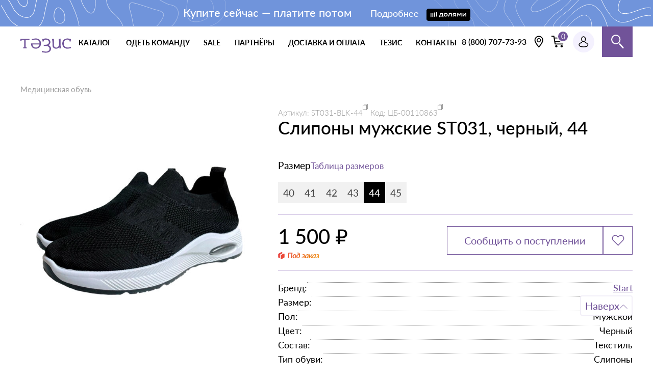

--- FILE ---
content_type: text/html; charset=UTF-8
request_url: https://tezis-shop.ru/catalog/medicinskaya-obuv/tovar-43175
body_size: 23379
content:
<!DOCTYPE html>
<html lang="ru-RU" class="h-100">
<head>
    <meta charset="UTF-8">
    <link rel="preload" href="/fonts/Lato-Regular.woff2" as="font" crossorigin="anonymous">
    <link rel="preload" href="/fonts/Lato-Bold.woff2" as="font" crossorigin="anonymous">
    <link rel="preload" href="/fonts/Lato-Semibold.woff2" as="font" crossorigin="anonymous">
    <meta name="viewport" content="width=device-width, initial-scale=1, shrink-to-fit=no">
    <link rel="apple-touch-icon" sizes="180x180" href="/img/favicon/apple-touch-icon.png">
    <link rel="manifest" href="/img/favicon/site.webmanifest">
    <link rel="icon" href="/img/favicon/favicon.svg" type="image/svg+xml">
    <link rel="icon" href="/img/favicon/favicon.ico">
        <title>Слипоны мужские ST031, черный, 44 → купить по низкой цене в интернет-магазине медицинской одежды</title>



        <meta name="description" content="Купить Слипоны мужские ST031, черный, 44 по цене 1500р → в интернет магазине медицинской одежды «Тезис» →  Большой ассортимент одежды для медиков, врачей, докторов, сотрудников салонов красоты, оптом и в розницу →  Быстрая доставка по Москве, Санкт-Петербургу и всей России">
<meta name="csrf-param" content="_csrf">
<meta name="csrf-token" content="sZyTMy5XvONF9SZ_wp58zcmHJWiTMt0AMyerJ3VWWZ74qOVjQS7etjy8SUaS_TSHq9RVW-UC72Z9E9JOJ2Q00A==">

<link href="https://tezis-shop.ru/catalog/medicinskaya-obuv/tovar-43175" rel="canonical">
<link href="/css/style.min.css?v=1758193844" rel="stylesheet">    <style class="l-ss-styles">
      .l-ss-c-offer-label-type-available {
        background: var(--s-color-success-light);
      }
    </style>
    <script type="application/ld+json">
      {
        "@context": "https://schema.org",
        "@type": "Organization",
        "name": "Интернет-магазин «Тезис»",
        "url": "https://tezis-shop.ru/",
        "logo": "https://amrita-dent.ru/img/logo.png",
        "contactPoint": {
          "@type": "ContactPoint",
          "telephone": "88007077393",
          "contactType": "customer service",
          "areaServed": "RU",
          "availableLanguage": "Russian"
        },
        "sameAs": [
          "https://t.me/tezisuniform",
          "https://vk.com/tezis_medical_uniform"
        ]
      }
    </script>
</head>
<body>
    <!-- Yandex.Metrika counter -->
    <script type="text/javascript">
        (function(m,e,t,r,i,k,a){m[i]=m[i]||function(){(m[i].a=m[i].a||[]).push(arguments)};
        m[i].l=1*new Date();k=e.createElement(t),a=e.getElementsByTagName(t)[0],k.async=1,k.src=r,a.parentNode.insertBefore(k,a)})
        (window, document, "script", "https://mc.yandex.ru/metrika/tag.js", "ym");

        ym(89546840, "init", {
                clickmap:true,
                trackLinks:true,
                accurateTrackBounce:true,
                webvisor:true,
                trackHash:true,
                ecommerce:"dataLayer"
        });
    </script>
    <noscript><div><img src="https://mc.yandex.ru/watch/89546840" style="position:absolute; left:-9999px;" alt="" /></div></noscript>
    <!-- /Yandex.Metrika counter -->
    <!-- VK pixel -->
    <script type="text/javascript">!function(){var t=document.createElement("script");t.type="text/javascript",t.async=!0,t.src='https://vk.com/js/api/openapi.js?169',t.onload=function(){VK.Retargeting.Init("VK-RTRG-1609096-e9nOB"),VK.Retargeting.Hit()},document.head.appendChild(t)}();</script><noscript><img src="https://vk.com/rtrg?p=VK-RTRG-1609096-e9nOB" style="position:fixed; left:-999px;" alt=""/></noscript>
    <!-- VK pixel -->

<div class="content">
    
<!-- 1 - светло-синий,
     2 - светло-зелёный,
     3 - синий,
     4 - светло-фиолетовый
     -->


<div class="zipper js-zipper-container zipper--pattern-3 ">
    <!-- класс zipper__container--has-modal нужно добавить если попап будет кликабельный -->
    <div class="zipper__container  js-zipper-open
    zipper__container--has-modal">

        <div class="zipper__content">
            <p class="zipper__text">
                <!-- если будет скидка, добавляем тег со скидкой -->
                                Купите сейчас — платите потом                <!-- Если баннер будет кликабельный то выводим этот тег -->
                                    <br class="zipper__break">
                    <span class="zipper__button zipper__button--has-img">
                        Подробнее
                                                    <img class="zipper__icon" src="/uploaded/lightning-notifications/2/icon/1688743897_68169.png" alt="Купите сейчас — платите потом" width="86" height="24">
                                            </span>
                            </p>
        </div>

    </div>

    <!-- если баннер будет кликабельный то выводим сюда этот блок с модалкой -->
        <div class="zipper__modal modal modal--zipper js-zipper-modal">
        <div class="modal__wrapper">
            <button type="button" aria-label="Закрыть" class="modal__close js-zipper-close"></button>
            <div class="modal__content">
                <h2 class="modal__title"> Купите сейчас — платите потом</h2>

                    <p>Не&nbsp;откладывайте покупку до&nbsp;зарплаты: заберите сейчас, оплатите Долями.</p>
                                    <a href="https://tezis-shop.ru/delivery#payment"
                       class="modal__link button">Подробнее</a>
                            </div>
        </div>
    </div>
    </div>


    
<header class="header js-header">
    <div class="header__wrapper container">
        <a href="/" class="header__logo logo">
            <svg class="logo__img" width="110" height="31">
                <use xlink:href="/img/sprite.svg#logo-tezis"></use>
            </svg>
        </a>
        <nav class="header__nav">
            <ul class="header__nav-list list">
                <li class="header__nav-item header__nav-item--sublist">
                    <button class="header__nav-link  header__nav-link--button js-menu-btn" type="button">
                        каталог
                    </button>
                </li>

                <li class="header__nav-item
 ">
                    <a class="header__nav-link" href="/dress-clinic">
                        одеть команду
                    </a>
                </li>


                <li class="header__nav-item
">
                    <a class="header__nav-link" href="/stock">
                        Sale
                    </a>
                </li>

                <li class="header__nav-item
">
                    <a class="header__nav-link" href="/partners">
                        партнёры
                    </a>
                </li>

                <li class="header__nav-item
">
                    <a class="header__nav-link" href="/delivery">
                        доставка и оплата
                    </a>
                </li>
                <li class="header__nav-item
">
                    <a class="header__nav-link" href="/about">
                        тезис
                    </a>
                </li>
                <li class="header__nav-item
">
                    <a class="header__nav-link" href="/contacts">
                        контакты
                    </a>
                </li>
            </ul>
            <button class="header__nav-close"></button>
        </nav>
        <div class="header__user">
            <ul class="header__user-list list">
                <li class="header__user-item">
                    <div class="header__user-tel-buttons js-phones">
                        <a href="tel:+78125098757" class="header__user-tel-button show" data-phone-type="Санкт-Петербург" aria-label="Кнопка номера телефона +7 (812) 509-87-57">
                            <svg class="header__user-phone-icon" width="20" height="20">
                                <use xlink:href="/img/sprite.svg#phone-icon"></use>
                            </svg>
                        </a>
                        <a href="tel:+78007077393" class="header__user-tel-button" data-phone-type="Регион" aria-label="Кнопка номера телефона 8 (800) 707-73-93">
                            <svg class="header__user-phone-icon" width="20" height="20">
                                <use xlink:href="/img/sprite.svg#phone-icon"></use>
                            </svg>
                        </a>
                    </div>
                    <div class="header__user-tel-links js-phones">
                        <a class="header__user-tel show" href="tel:+78125098757" data-phone-type="Санкт-Петербург">+7 (812)
                            509-87-57</a>
                        <a class="header__user-tel" href="tel:+78007077393" data-phone-type="Регион">8 (800)
                            707-73-93</a>
                    </div>
                </li>
                <li class="header__user-item header__user-item--location">
                    <div class="header__user-location location js-location" data-location-ip="109.194.171.145">
                        <button class="location__change-button js-location-ch-button" aria-label="Выбрать свою локацию">
                            <svg class="location__icon" width="18" height="26">
                                <use xlink:href="/img/sprite.svg#location-icon"></use>
                            </svg>
                        </button>
                        <div class="location__position-modal js-location-confirm">
                            <p class="location__question">Ваш город <span class="js-location-city">Санкт-Петербург</span>?</p>
                            <div class="location__btn-wrapper">
                                <button class="location__button location__button--fill js-location-c-button">Да</button>
                                <button class="location__button js-location-ch-button">Выбрать другой</button>
                            </div>
                        </div>
                    </div>
                </li>
                <li class="header__user-item">
                    <a class="header__user-bin" >
                        <span class="header__user-bin-value js-cart-count">0</span>
                        <svg class="header__user-bin-icon" width="28" height="24">
                            <use xlink:href="/img/sprite.svg#bin-icon"></use>
                        </svg>
                    </a>
                </li>
                <li class="header__user-item">
                    <a class="header__user-account


" href="/site/login" aria-label="Профиль пользователя">
                        <img class="header__user-icon" src="/img/icons/user-account.svg" width="20" height="22" alt="Аватар пользователя">
                        <span class="header__user-name"></span>
                    </a>
                </li>
                <li class="header__user-item header__user-item--search js-search">
                    <button class="header__user-button user-search-button user-search-button--header js-search-btn" type="button"></button>
                    <div class="header__user-search search js-search-field">
                        <script type="text/javascript">
                            window.ya_site_path = {
                                serp: "//site.yandex.ru/search/site/catalog/"
                            };
                        </script>
                        <div class="ya-site-form ya-site-form_inited_no" data-bem="{&quot;action&quot;:&quot;https://tezis-shop.ru/search&quot;,&quot;arrow&quot;:false,&quot;bg&quot;:&quot;transparent&quot;,&quot;fontsize&quot;:&quot;15&quot;,&quot;fg&quot;:&quot;#000000&quot;,&quot;language&quot;:&quot;ru&quot;,&quot;logo&quot;:&quot;rb&quot;,&quot;publicname&quot;:&quot;&quot;,&quot;suggest&quot;:true,&quot;target&quot;:&quot;_self&quot;,&quot;tld&quot;:&quot;ru&quot;,&quot;type&quot;:2,&quot;usebigdictionary&quot;:false,&quot;searchid&quot;:2650436,&quot;input_fg&quot;:&quot;#000000&quot;,&quot;input_bg&quot;:&quot;#FFFFFF&quot;,&quot;input_fontStyle&quot;:&quot;normal&quot;,&quot;input_fontWeight&quot;:&quot;normal&quot;,&quot;input_placeholder&quot;:&quot;&quot;,&quot;input_placeholderColor&quot;:&quot;#000000&quot;,&quot;input_borderColor&quot;:&quot;#cbcbcb&quot;,&quot;is_catalog&quot;:true}">
                            <form action="//site.yandex.ru/search/site/catalog/" method="get" target="_self" accept-charset="utf-8">
                                <input type="hidden" name="searchid" value="2650436" />
                                <input type="hidden" name="l10n" value="ru" />
                                <input type="hidden" name="reqenc" value="" />
                                <input type="search" name="text" value="" />
                                <input type="submit" value="Найти" style="outline: 0 !important;font-size: 15px !important;background: #fff !important;color: #000 !important;height: 32px !important;padding: 6px 15px 7px !important;border: 1px solid #cbcbcb;margin: 0 0 0 -1px;border-radius: 0 3px 3px 0;" />
                            </form>
                        </div>
                        <script type="text/javascript">
                            (function(w, d, c) {
                                var s = d.createElement('script'),
                                    h = d.getElementsByTagName('script')[0],
                                    e = d.documentElement;
                                if ((' ' + e.className + ' ').indexOf(' ya-page_js_yes ') === -1) {
                                    e.className += ' ya-page_js_yes';
                                }
                                s.type = 'text/javascript';
                                s.async = true;
                                s.charset = 'utf-8';
                                s.src = (d.location.protocol === 'https:' ? 'https:' : 'http:') + '//site.yandex.net/v2.0/js/all.js';
                                h.parentNode.insertBefore(s, h);
                                (w[c] || (w[c] = [])).push(function() {
                                    Ya.Site.Form.init()
                                })
                            })(window, document, 'yandex_site_callbacks');
                        </script>
                    </div>
                </li>
            </ul>
            <button class="header__burger-button js-menu-btn" type="button"></button>
        </div>
    </div>

    <div class="header__menu menu js-menu">
        <div class="menu__container container">

            <button class="menu__close js-menu-close" type="button" aria-label="Закрыть меню"></button>

                        <nav class="menu__list">
                
                    <div class="menu__wrap menu__wrap--no-margin">
                        <a href="/catalog/muzhskaya-medicinskaya-odezhda" class="menu__link menu__link--category menu__link--opened menu__link--main">
                            <span class="menu__link-text">Мужская медицинская одежда</span>
                                                            <picture class="menu__picture">
                                                                            <source media="(max-width: 767px)" type="image/webp" srcset="/uploaded/category/132/img_menu_tezis_mobile/1699438596_29027.webp">
                                        <source media="(max-width: 767px)" srcset="/uploaded/category/132/img_menu_tezis_mobile/1699438596_29027.png">
                                                                        <source type="image/webp" srcset="/uploaded/category/132/img_menu_tezis/1699431999_26863.webp">
                                    <img src="/uploaded/category/132/img_menu_tezis/1699431999_26863.png" alt="Мужская медицинская одежда" width="233" height="120" class="menu__img">
                                </picture>
                                                    </a>
                                                    <a href="/catalog/muzhskaya-medicinskaya-odezhda/bluzy-man" class="menu__link">Блузы</a>
                                                    <a href="/catalog/muzhskaya-medicinskaya-odezhda/bruki-dzinsy" class="menu__link">Брюки, джинсы</a>
                                                    <a href="/catalog/muzhskaya-medicinskaya-odezhda/kostumy-pidzaki-kurtki-kombinezony" class="menu__link">Костюмы, пиджаки, куртки, комбинезоны</a>
                                                    <a href="/catalog/muzhskaya-medicinskaya-odezhda/polo-rubashki-man" class="menu__link">Поло, рубашки, рубашки-поло</a>
                                                    <a href="/catalog/muzhskaya-medicinskaya-odezhda/topy-tolstovki" class="menu__link">Топы, толстовки</a>
                                                    <a href="/catalog/muzhskaya-medicinskaya-odezhda/tuniki-man" class="menu__link">Туники</a>
                                                    <a href="/catalog/muzhskaya-medicinskaya-odezhda/futbolki" class="menu__link">Футболки</a>
                                                    <a href="/catalog/muzhskaya-medicinskaya-odezhda/halaty" class="menu__link">Халаты</a>
                                            </div>
                
                    <div class="menu__wrap menu__wrap--no-margin">
                        <a href="/catalog/zhenskaya-medicinskaya-odezhda" class="menu__link menu__link--category menu__link--opened menu__link--main">
                            <span class="menu__link-text">Женская медицинская одежда</span>
                                                            <picture class="menu__picture">
                                                                            <source media="(max-width: 767px)" type="image/webp" srcset="/uploaded/category/135/img_menu_tezis_mobile/1711962156_28538.webp">
                                        <source media="(max-width: 767px)" srcset="/uploaded/category/135/img_menu_tezis_mobile/1711962156_28538.png">
                                                                        <source type="image/webp" srcset="/uploaded/category/135/img_menu_tezis/1711962156_84460.webp">
                                    <img src="/uploaded/category/135/img_menu_tezis/1711962156_84460.png" alt="Женская медицинская одежда" width="233" height="120" class="menu__img">
                                </picture>
                                                    </a>
                                                    <a href="/catalog/zhenskaya-medicinskaya-odezhda/bluzy" class="menu__link">Блузы</a>
                                                    <a href="/catalog/zhenskaya-medicinskaya-odezhda/bruki-yubki" class="menu__link">Брюки, джоггеры</a>
                                                    <a href="/catalog/zhenskaya-medicinskaya-odezhda/zhilety" class="menu__link">Жилеты</a>
                                                    <a href="/catalog/zhenskaya-medicinskaya-odezhda/kombinezony-kostumy" class="menu__link">Комбинезоны</a>
                                                    <a href="/catalog/zhenskaya-medicinskaya-odezhda/kurtki-zhilety" class="menu__link">Куртки, пиджаки, жакеты</a>
                                                    <a href="/catalog/zhenskaya-medicinskaya-odezhda/platya" class="menu__link">Платья</a>
                                                    <a href="/catalog/zhenskaya-medicinskaya-odezhda/polo-rubaski-rubaski-polo" class="menu__link">Поло, рубашки</a>
                                                    <a href="/catalog/zhenskaya-medicinskaya-odezhda/svitshoty-tolstovki-khudi" class="menu__link">Свитшоты, толстовки, худи</a>
                                                    <a href="/catalog/zhenskaya-medicinskaya-odezhda/meditsinskie-topy" class="menu__link">Топы</a>
                                                    <a href="/catalog/zhenskaya-medicinskaya-odezhda/tuniki" class="menu__link">Туники</a>
                                                    <a href="/catalog/zhenskaya-medicinskaya-odezhda/topy-futbolki" class="menu__link">Футболки, толстовки</a>
                                                    <a href="/catalog/zhenskaya-medicinskaya-odezhda/halaty-platya" class="menu__link">Халаты</a>
                                                    <a href="/catalog/zhenskaya-medicinskaya-odezhda/yubki" class="menu__link">Юбки</a>
                                            </div>
                
                    <div class="menu__wrap ">
                        <a href="/catalog/uniseks-medicinskaa-odezda" class="menu__link menu__link--category menu__link--opened ">
                            <span class="menu__link-text">Унисекс медицинская одежда </span>
                                                            <picture class="menu__picture">
                                                                            <source media="(max-width: 767px)" type="image/webp" srcset="/uploaded/category/357/img_menu_tezis_mobile/1699438675_84964.webp">
                                        <source media="(max-width: 767px)" srcset="/uploaded/category/357/img_menu_tezis_mobile/1699438675_84964.png">
                                                                        <source type="image/webp" srcset="/uploaded/category/357/img_menu_tezis/1699432059_33446.webp">
                                    <img src="/uploaded/category/357/img_menu_tezis/1699432059_33446.png" alt="Унисекс медицинская одежда " width="233" height="120" class="menu__img">
                                </picture>
                                                    </a>
                                                    <a href="/catalog/uniseks-medicinskaa-odezda/topy" class="menu__link">Топы, футболки</a>
                                            </div>
                
                    <div class="menu__wrap ">
                        <a href="/catalog/medicinskaya-obuv" class="menu__link menu__link--category menu__link--opened ">
                            <span class="menu__link-text">Медицинская обувь</span>
                                                            <picture class="menu__picture">
                                                                            <source media="(max-width: 767px)" type="image/webp" srcset="/uploaded/category/136/img_menu_tezis_mobile/1699438662_34867.webp">
                                        <source media="(max-width: 767px)" srcset="/uploaded/category/136/img_menu_tezis_mobile/1699438662_34867.png">
                                                                        <source type="image/webp" srcset="/uploaded/category/136/img_menu_tezis/1699432102_36437.webp">
                                    <img src="/uploaded/category/136/img_menu_tezis/1699432102_36437.png" alt="Медицинская обувь" width="233" height="120" class="menu__img">
                                </picture>
                                                    </a>
                                            </div>
                
                    <div class="menu__wrap ">
                        <a href="/catalog/medicinskie-aksessuary" class="menu__link menu__link--category menu__link--opened ">
                            <span class="menu__link-text">Медицинские аксессуары</span>
                                                            <picture class="menu__picture">
                                                                            <source media="(max-width: 767px)" type="image/webp" srcset="/uploaded/category/360/img_menu_tezis_mobile/1699438647_28305.webp">
                                        <source media="(max-width: 767px)" srcset="/uploaded/category/360/img_menu_tezis_mobile/1699438647_28305.png">
                                                                        <source type="image/webp" srcset="/uploaded/category/360/img_menu_tezis/1699432152_32268.webp">
                                    <img src="/uploaded/category/360/img_menu_tezis/1699432152_32268.png" alt="Медицинские аксессуары" width="233" height="120" class="menu__img">
                                </picture>
                                                    </a>
                                                    <a href="/catalog/medicinskie-aksessuary/beidzi" class="menu__link">Бейджи</a>
                                                    <a href="/catalog/medicinskie-aksessuary/znachki" class="menu__link">Значки</a>
                                                    <a href="/catalog/medicinskie-aksessuary/noski" class="menu__link">Носки</a>
                                                    <a href="/catalog/medicinskie-aksessuary/poyasa" class="menu__link">Пояса</a>
                                                    <a href="/catalog/medicinskie-aksessuary/sapocki" class="menu__link">Шапочки</a>
                                            </div>
                
                <div class="menu__wrap menu__wrap--certificate">
                    <a href="/certificate" class="menu__link menu__link--category menu__link--opened">
                        <span class="menu__link-text">Подарочный сертификат</span>

                        <picture>
                            <source srcset="/img/menu/gift-certificate.webp" type="image/webp">
                            <img src="/img/menu/gift-certificate.png" alt="" width="233" height="120" class="menu__img">
                        </picture>
                    </a>
                </div>

            </nav>

            <nav class="menu__nav">
                <a href="/dress-clinic" class="menu__link menu__link--nav">Одеть клинику</a>
                <a href="/stock" class="menu__link menu__link--nav">Акции</a>
                <a href="/about" class="menu__link menu__link--nav">Тезис</a>
                <a href="/delivery" class="menu__link menu__link--nav">Доставка и оплата</a>
                <a href="/contacts" class="menu__link menu__link--nav">Контакты</a>
            </nav>

                            <section class="menu__section menu__section--colors">
                    <div class="menu__section-head">
                        <h2 class="menu__title">по цвету</h2>
                    </div>

                    <div class="menu__colors">
                                                    <a href="/color-group/belaya-medicinskaya-odezhda-i-obuv" class="color">
                                <span class="color__box" style="background-color:#ffffff;"></span>
                                Белый                            </a>
                                                    <a href="/color-group/vinnaya-medicinskaya-odezhda-i-obuv" class="color">
                                <span class="color__box" style="background-color:#8c1540;"></span>
                                Винный                            </a>
                                                    <a href="/color-group/golubaya-medicinskaya-odezhda-i-obuv" class="color">
                                <span class="color__box" style="background-color:#38acea;"></span>
                                Голубой                            </a>
                                                    <a href="/color-group/olivkovaya-medicinskaya-odezhda-i-obuv" class="color">
                                <span class="color__box" style="background-color:#a7a18b;"></span>
                                Оливковый                            </a>
                                                    <a href="/color-group/seraya-medicinskaya-odezhda-i-obuv" class="color">
                                <span class="color__box" style="background-color:#6f717e;"></span>
                                Серый                            </a>
                                                    <a href="/color-group/sero-bezhevaya-medicinskaya-odezhda-i-obuv" class="color">
                                <span class="color__box" style="background-color:#b7aabb;"></span>
                                Серо-бежевый                            </a>
                                                    <a href="/color-group/sinyaya-medicinskaya-odezhda-i-obuv" class="color">
                                <span class="color__box" style="background-color:#445188;"></span>
                                Синий                            </a>
                                                    <a href="/color-group/temno-sinyaya-medicinskaya-odezhda-i-obuv" class="color">
                                <span class="color__box" style="background-color:#202451;"></span>
                                Тёмно-синий                            </a>
                                                    <a href="/color-group/chernaya-medicinskaya-odezhda-i-obuv" class="color">
                                <span class="color__box" style="background-color:#000000;"></span>
                                Чёрный                            </a>
                        

                    </div>
                </section>
            
                            <section class="menu__section menu__section--subcategory">
                    <div class="menu__section-head">
                        <h2 class="menu__title">Подборки</h2>
                        <a href="/collections" class="menu__link menu__link--purple">все подборки</a>
                    </div>

                    <div class="subcategory">
                        <div class="subcategory__swiper-container subcategory__swiper-container--no-margin subcategory__swiper-container--menu">
                            <div class="subcategory__wrapper subcategory__wrapper--menu swiper js-subcategory-menu-swiper">
                                <div class="subcategory__list subcategory__list--menu subcategory__list--no-padding swiper-wrapper">
                                                                            <div class="subcategory__item subcategory__item--menu swiper-slide">
                                            <a class="subcategory__item-link subcategory__item-link--menu" href="/catalog/new-collection">
                                                <picture class="subcategory__picture subcategory__picture--menu">
                                                                                                            <source type="image/webp" srcset="/uploaded/collections/25/1724019409_13663.webp">
                                                                                                        <img class="subcategory__item-img subcategory__item-img--menu" src="/uploaded/collections/25/1724019409_13663.jpg" width="447" height="247" alt="Новая коллекция">
                                                </picture>
                                                <p class="subcategory__item-title subcategory__item-title--menu">Новая коллекция</p>
                                            </a>
                                        </div>
                                                                            <div class="subcategory__item subcategory__item--menu swiper-slide">
                                            <a class="subcategory__item-link subcategory__item-link--menu" href="/catalog/khirurgam">
                                                <picture class="subcategory__picture subcategory__picture--menu">
                                                                                                            <source type="image/webp" srcset="/uploaded/collections/5/1695371210_55075.webp">
                                                                                                        <img class="subcategory__item-img subcategory__item-img--menu" src="/uploaded/collections/5/1695371210_55075.png" width="447" height="247" alt="Хирургам">
                                                </picture>
                                                <p class="subcategory__item-title subcategory__item-title--menu">Хирургам</p>
                                            </a>
                                        </div>
                                                                            <div class="subcategory__item subcategory__item--menu swiper-slide">
                                            <a class="subcategory__item-link subcategory__item-link--menu" href="/catalog/studentam">
                                                <picture class="subcategory__picture subcategory__picture--menu">
                                                                                                            <source type="image/webp" srcset="/uploaded/collections/6/1695372293_97576.webp">
                                                                                                        <img class="subcategory__item-img subcategory__item-img--menu" src="/uploaded/collections/6/1695372293_97576.png" width="447" height="247" alt="Студентам">
                                                </picture>
                                                <p class="subcategory__item-title subcategory__item-title--menu">Студентам</p>
                                            </a>
                                        </div>
                                                                            <div class="subcategory__item subcategory__item--menu swiper-slide">
                                            <a class="subcategory__item-link subcategory__item-link--menu" href="/catalog/plus-size">
                                                <picture class="subcategory__picture subcategory__picture--menu">
                                                                                                            <source type="image/webp" srcset="/uploaded/collections/7/1695372320_42218.webp">
                                                                                                        <img class="subcategory__item-img subcategory__item-img--menu" src="/uploaded/collections/7/1695372320_42218.png" width="447" height="247" alt="Plus size">
                                                </picture>
                                                <p class="subcategory__item-title subcategory__item-title--menu">Plus size</p>
                                            </a>
                                        </div>
                                                                            <div class="subcategory__item subcategory__item--menu swiper-slide">
                                            <a class="subcategory__item-link subcategory__item-link--menu" href="/catalog/beauty-industriya">
                                                <picture class="subcategory__picture subcategory__picture--menu">
                                                                                                            <source type="image/webp" srcset="/uploaded/collections/8/1695372351_66140.webp">
                                                                                                        <img class="subcategory__item-img subcategory__item-img--menu" src="/uploaded/collections/8/1695372351_66140.png" width="447" height="247" alt="Beauty индустрия">
                                                </picture>
                                                <p class="subcategory__item-title subcategory__item-title--menu">Beauty индустрия</p>
                                            </a>
                                        </div>
                                                                            <div class="subcategory__item subcategory__item--menu swiper-slide">
                                            <a class="subcategory__item-link subcategory__item-link--menu" href="/catalog/yarkaya-odezhda">
                                                <picture class="subcategory__picture subcategory__picture--menu">
                                                                                                            <source type="image/webp" srcset="/uploaded/collections/9/1695372379_91531.webp">
                                                                                                        <img class="subcategory__item-img subcategory__item-img--menu" src="/uploaded/collections/9/1695372379_91531.png" width="447" height="247" alt="Яркая одежда">
                                                </picture>
                                                <p class="subcategory__item-title subcategory__item-title--menu">Яркая одежда</p>
                                            </a>
                                        </div>
                                                                            <div class="subcategory__item subcategory__item--menu swiper-slide">
                                            <a class="subcategory__item-link subcategory__item-link--menu" href="/catalog/stretch">
                                                <picture class="subcategory__picture subcategory__picture--menu">
                                                                                                            <source type="image/webp" srcset="/uploaded/collections/10/1695372403_86171.webp">
                                                                                                        <img class="subcategory__item-img subcategory__item-img--menu" src="/uploaded/collections/10/1695372403_86171.png" width="447" height="247" alt="Stretch">
                                                </picture>
                                                <p class="subcategory__item-title subcategory__item-title--menu">Stretch</p>
                                            </a>
                                        </div>
                                                                            <div class="subcategory__item subcategory__item--menu swiper-slide">
                                            <a class="subcategory__item-link subcategory__item-link--menu" href="/catalog/odezhda-dlya-stomatologov">
                                                <picture class="subcategory__picture subcategory__picture--menu">
                                                                                                            <source type="image/webp" srcset="/uploaded/collections/11/1705653751_20939.webp">
                                                                                                        <img class="subcategory__item-img subcategory__item-img--menu" src="/uploaded/collections/11/1705653751_20939.jpg" width="447" height="247" alt="Одежда для стоматологов">
                                                </picture>
                                                <p class="subcategory__item-title subcategory__item-title--menu">Одежда для стоматологов</p>
                                            </a>
                                        </div>
                                                                            <div class="subcategory__item subcategory__item--menu swiper-slide">
                                            <a class="subcategory__item-link subcategory__item-link--menu" href="/catalog/odezhda-dlya-pediatrov">
                                                <picture class="subcategory__picture subcategory__picture--menu">
                                                                                                            <source type="image/webp" srcset="/uploaded/collections/12/1705653786_60404.webp">
                                                                                                        <img class="subcategory__item-img subcategory__item-img--menu" src="/uploaded/collections/12/1705653786_60404.jpg" width="447" height="247" alt="Одежда для педиатров">
                                                </picture>
                                                <p class="subcategory__item-title subcategory__item-title--menu">Одежда для педиатров</p>
                                            </a>
                                        </div>
                                                                            <div class="subcategory__item subcategory__item--menu swiper-slide">
                                            <a class="subcategory__item-link subcategory__item-link--menu" href="/catalog/meditsinskaya-odezhda-dlya-laboratoriy">
                                                <picture class="subcategory__picture subcategory__picture--menu">
                                                                                                            <source type="image/webp" srcset="/uploaded/collections/13/1705653826_52227.webp">
                                                                                                        <img class="subcategory__item-img subcategory__item-img--menu" src="/uploaded/collections/13/1705653826_52227.jpg" width="447" height="247" alt="Медицинская одежда для лабораторий">
                                                </picture>
                                                <p class="subcategory__item-title subcategory__item-title--menu">Медицинская одежда для лабораторий</p>
                                            </a>
                                        </div>
                                                                            <div class="subcategory__item subcategory__item--menu swiper-slide">
                                            <a class="subcategory__item-link subcategory__item-link--menu" href="/catalog/odezhda-dlya-farmatsevtov">
                                                <picture class="subcategory__picture subcategory__picture--menu">
                                                                                                            <source type="image/webp" srcset="/uploaded/collections/16/1706293354_22406.webp">
                                                                                                        <img class="subcategory__item-img subcategory__item-img--menu" src="/uploaded/collections/16/1706293354_22406.jpg" width="447" height="247" alt="Одежда для фармацевтов">
                                                </picture>
                                                <p class="subcategory__item-title subcategory__item-title--menu">Одежда для фармацевтов</p>
                                            </a>
                                        </div>
                                                                            <div class="subcategory__item subcategory__item--menu swiper-slide">
                                            <a class="subcategory__item-link subcategory__item-link--menu" href="/catalog/odezhda-dlya-veterinarov">
                                                <picture class="subcategory__picture subcategory__picture--menu">
                                                                                                            <source type="image/webp" srcset="/uploaded/collections/17/1706795041_46652.webp">
                                                                                                        <img class="subcategory__item-img subcategory__item-img--menu" src="/uploaded/collections/17/1706795041_46652.jpg" width="447" height="247" alt="Одежда для ветеринаров">
                                                </picture>
                                                <p class="subcategory__item-title subcategory__item-title--menu">Одежда для ветеринаров</p>
                                            </a>
                                        </div>
                                                                            <div class="subcategory__item subcategory__item--menu swiper-slide">
                                            <a class="subcategory__item-link subcategory__item-link--menu" href="/catalog/forma-dlya-massazhistov">
                                                <picture class="subcategory__picture subcategory__picture--menu">
                                                                                                            <source type="image/webp" srcset="/uploaded/collections/18/1711706491_73763.webp">
                                                                                                        <img class="subcategory__item-img subcategory__item-img--menu" src="/uploaded/collections/18/1711706491_73763.jpg" width="447" height="247" alt="Форма для массажистов">
                                                </picture>
                                                <p class="subcategory__item-title subcategory__item-title--menu">Форма для массажистов</p>
                                            </a>
                                        </div>
                                                                            <div class="subcategory__item subcategory__item--menu swiper-slide">
                                            <a class="subcategory__item-link subcategory__item-link--menu" href="/catalog/odezhda-dlya-spa-salonov">
                                                <picture class="subcategory__picture subcategory__picture--menu">
                                                                                                            <source type="image/webp" srcset="/uploaded/collections/19/1711706511_35858.webp">
                                                                                                        <img class="subcategory__item-img subcategory__item-img--menu" src="/uploaded/collections/19/1711706511_35858.jpg" width="447" height="247" alt="Одежда для Спа-салонов">
                                                </picture>
                                                <p class="subcategory__item-title subcategory__item-title--menu">Одежда для Спа-салонов</p>
                                            </a>
                                        </div>
                                                                            <div class="subcategory__item subcategory__item--menu swiper-slide">
                                            <a class="subcategory__item-link subcategory__item-link--menu" href="/catalog/odezhda-dlya-logopedov">
                                                <picture class="subcategory__picture subcategory__picture--menu">
                                                                                                            <source type="image/webp" srcset="/uploaded/collections/20/1711706526_46295.webp">
                                                                                                        <img class="subcategory__item-img subcategory__item-img--menu" src="/uploaded/collections/20/1711706526_46295.jpg" width="447" height="247" alt="Одежда для логопедов">
                                                </picture>
                                                <p class="subcategory__item-title subcategory__item-title--menu">Одежда для логопедов</p>
                                            </a>
                                        </div>
                                                                            <div class="subcategory__item subcategory__item--menu swiper-slide">
                                            <a class="subcategory__item-link subcategory__item-link--menu" href="/catalog/odezhda-dlya-masterov-manikyura">
                                                <picture class="subcategory__picture subcategory__picture--menu">
                                                                                                            <source type="image/webp" srcset="/uploaded/collections/21/1711706543_18756.webp">
                                                                                                        <img class="subcategory__item-img subcategory__item-img--menu" src="/uploaded/collections/21/1711706543_18756.jpg" width="447" height="247" alt="Для мастеров маникюра">
                                                </picture>
                                                <p class="subcategory__item-title subcategory__item-title--menu">Для мастеров маникюра</p>
                                            </a>
                                        </div>
                                                                            <div class="subcategory__item subcategory__item--menu swiper-slide">
                                            <a class="subcategory__item-link subcategory__item-link--menu" href="/catalog/forma-dlya-kardiologov">
                                                <picture class="subcategory__picture subcategory__picture--menu">
                                                                                                            <source type="image/webp" srcset="/uploaded/collections/22/1711706556_21510.webp">
                                                                                                        <img class="subcategory__item-img subcategory__item-img--menu" src="/uploaded/collections/22/1711706556_21510.jpg" width="447" height="247" alt="Для кардиологов">
                                                </picture>
                                                <p class="subcategory__item-title subcategory__item-title--menu">Для кардиологов</p>
                                            </a>
                                        </div>
                                                                            <div class="subcategory__item subcategory__item--menu swiper-slide">
                                            <a class="subcategory__item-link subcategory__item-link--menu" href="/catalog/forma-sanitarov">
                                                <picture class="subcategory__picture subcategory__picture--menu">
                                                                                                            <source type="image/webp" srcset="/uploaded/collections/23/1711706569_88029.webp">
                                                                                                        <img class="subcategory__item-img subcategory__item-img--menu" src="/uploaded/collections/23/1711706569_88029.jpg" width="447" height="247" alt="Форма санитаров">
                                                </picture>
                                                <p class="subcategory__item-title subcategory__item-title--menu">Форма санитаров</p>
                                            </a>
                                        </div>
                                                                            <div class="subcategory__item subcategory__item--menu swiper-slide">
                                            <a class="subcategory__item-link subcategory__item-link--menu" href="/catalog/odezhda-dlya-medsester-i-medbratyev">
                                                <picture class="subcategory__picture subcategory__picture--menu">
                                                                                                            <source type="image/webp" srcset="/uploaded/collections/14/1705654447_59744.webp">
                                                                                                        <img class="subcategory__item-img subcategory__item-img--menu" src="/uploaded/collections/14/1705654447_59744.jpg" width="447" height="247" alt="Одежда для медсестёр и медбратьев">
                                                </picture>
                                                <p class="subcategory__item-title subcategory__item-title--menu">Одежда для медсестёр и медбратьев</p>
                                            </a>
                                        </div>
                                                                            <div class="subcategory__item subcategory__item--menu swiper-slide">
                                            <a class="subcategory__item-link subcategory__item-link--menu" href="/catalog/dlya-grumerov">
                                                <picture class="subcategory__picture subcategory__picture--menu">
                                                                                                            <source type="image/webp" srcset="/uploaded/collections/24/1711706584_34490.webp">
                                                                                                        <img class="subcategory__item-img subcategory__item-img--menu" src="/uploaded/collections/24/1711706584_34490.jpg" width="447" height="247" alt="Для грумеров">
                                                </picture>
                                                <p class="subcategory__item-title subcategory__item-title--menu">Для грумеров</p>
                                            </a>
                                        </div>
                                                                            <div class="subcategory__item subcategory__item--menu swiper-slide">
                                            <a class="subcategory__item-link subcategory__item-link--menu" href="/catalog/odezhda-dlya-administratorov-klinik">
                                                <picture class="subcategory__picture subcategory__picture--menu">
                                                                                                            <source type="image/webp" srcset="/uploaded/collections/15/1705876735_77593.webp">
                                                                                                        <img class="subcategory__item-img subcategory__item-img--menu" src="/uploaded/collections/15/1705876735_77593.jpg" width="447" height="247" alt="Одежда для администраторов клиник">
                                                </picture>
                                                <p class="subcategory__item-title subcategory__item-title--menu">Одежда для администраторов клиник</p>
                                            </a>
                                        </div>
                                                                    </div>
                            </div>

                            <button class="subcategory__button subcategory__button--center subcategory__button--prev arrow-button arrow-button--white no-tab no-mobile" type="button" aria-label="Следующий слайд">
                                <svg class="arrow-button__icon arrow-button__icon--prev" width="14" height="25">
                                    <use xlink:href="/img/sprite.svg#arrow-icon"></use>
                                </svg>
                            </button>
                            <button class="subcategory__button subcategory__button--center subcategory__button--next arrow-button arrow-button--white no-tab no-mobile" type="button" aria-label="Следующий слайд">
                                <svg class="arrow-button__icon" width="14" height="25">
                                    <use xlink:href="/img/sprite.svg#arrow-icon"></use>
                                </svg>
                            </button>

                        </div>

                    </div>
                </section>
            

            <a href="/stock" class="menu__stock stock-promo stock-promo--menu">
                            <div class="stock-promo__content">
                    <h2 class="stock-promo__title">Распродажа<br> от&nbsp;Тезис</h2>
                </div>
    
                <picture class="stock-promo__picture">
                    <source media="(max-width: 767px)" srcset="/img/stock-promo/present-menu-mobile.webp" type="image/webp">
                    <source media="(max-width: 767px)" srcset="/img/stock-promo/present-menu-mobile.png">
                    <source media="(max-width: 1199px)" srcset="/img/stock-promo/present-menu-tablet.webp" type="image/webp">
                    <source media="(max-width: 1199px)" srcset="/img/stock-promo/present-menu-tablet.png">
                    <source srcset="/img/stock-promo/present-menu.webp" type="image/webp">
                    <img src="/img/stock-promo/present-menu.png" alt="" width="652" height="242" class="stock-promo__img">
                </picture>
                        </a>
            
            <section class="menu__section menu__section--certificate menu__section--reverse">
                <a href="/certificate" class="menu__link menu__link--category menu__link--main menu__link--opened menu__link--small">
                    <span class="menu__link-text">Подарочный сертификат</span>
                    <picture>
                        <source srcset="/img/menu/gift-certificate.webp" type="image/webp">
                        <img src="/img/menu/gift-certificate.png" alt="" width="233" height="120" class="menu__img">
                    </picture>
                </a>
            </section>

                            <section class="menu__section menu__section--brands menu__section--reverse">
                    <div class="menu__section-head">
                        <h2 class="menu__title menu__title--hidden">Бренды</h2>
                        <a href="/brand" class="menu__link menu__link--purple">все бренды</a>
                    </div>
                    
                    <div class="popular-brands">
                        <ul class="popular-brands__list popular-brands__list--menu">
                                                            <li class="popular-brands__item popular-brands__item--height-auto">
                                    <a class="popular-brands__link" href="/brand/ampar">
                                        <picture>
                                            <source type="image/webp" srcset="/uploaded/brand/210/img/1692002396_73848.webp">
                                            <img class="popular-brands__img" src="/uploaded/brand/210/img/1692002396_73848.png" width="70" height="60" alt="AMPAR">
                                        </picture>
                                    </a>
                                </li>
                                                            <li class="popular-brands__item popular-brands__item--height-auto">
                                    <a class="popular-brands__link" href="/brand/leon">
                                        <picture>
                                            <source type="image/webp" srcset="/uploaded/brand/76/img/1721905808_39547.webp">
                                            <img class="popular-brands__img" src="/uploaded/brand/76/img/1721905808_39547.png" width="70" height="60" alt="LEON">
                                        </picture>
                                    </a>
                                </li>
                                                            <li class="popular-brands__item popular-brands__item--height-auto">
                                    <a class="popular-brands__link" href="/brand/medicom">
                                        <picture>
                                            <source type="image/webp" srcset="/uploaded/brand/63/img/1608254362_68628.webp">
                                            <img class="popular-brands__img" src="/uploaded/brand/63/img/1608254362_68628.jpg" width="70" height="60" alt="Medicom">
                                        </picture>
                                    </a>
                                </li>
                                                            <li class="popular-brands__item popular-brands__item--height-auto">
                                    <a class="popular-brands__link" href="/brand/milka">
                                        <picture>
                                            <source type="image/webp" srcset="/uploaded/brand/181/img/1662990172_48331.webp">
                                            <img class="popular-brands__img" src="/uploaded/brand/181/img/1662990172_48331.jpg" width="70" height="60" alt="Milka">
                                        </picture>
                                    </a>
                                </li>
                                                            <li class="popular-brands__item popular-brands__item--height-auto">
                                    <a class="popular-brands__link" href="/brand/rothwear">
                                        <picture>
                                            <source type="image/webp" srcset="/uploaded/brand/281/img/1737979255_27941.webp">
                                            <img class="popular-brands__img" src="/uploaded/brand/281/img/1737979255_27941.jpg" width="70" height="60" alt="RothWear">
                                        </picture>
                                    </a>
                                </li>
                                                            <li class="popular-brands__item popular-brands__item--height-auto">
                                    <a class="popular-brands__link" href="/brand/doktor-stil">
                                        <picture>
                                            <source type="image/webp" srcset="/uploaded/brand/80/img/1608254596_17450.webp">
                                            <img class="popular-brands__img" src="/uploaded/brand/80/img/1608254596_17450.jpg" width="70" height="60" alt="Доктор стиль">
                                        </picture>
                                    </a>
                                </li>
                                                    </ul>
                    </div>
                </section>
            
        </div>
    </div>
</header>

    
    

<main class="main js-main main--padding
">


            <ul class="breadcrumb list container">
                                                <li class="breadcrumb__item">
                        <a href="/catalog/medicinskaya-obuv" class="breadcrumb__link">Медицинская обувь</a>
                    </li>
                                    </ul>
    

    <section class="main__product product js-card js-product" data-id="43175">
                  <div itemscope itemtype="http://schema.org/Product">
            <meta itemprop="name"
              content="Слипоны мужские ST031, черный, 44">
                                  <div itemscope itemprop="offers" itemtype="http://schema.org/Offer">
                    <meta itemprop="price" content="1500">
                    <meta itemprop="priceCurrency" content="RUB">
                    <link itemprop="url" href="https://tezis-shop.ru/catalog/medicinskaya-obuv/tovar-43175">
                                                                          <meta itemprop="availability" content="PreOrder">
                                                                  </div>
                              <meta itemprop="sku" content="ST031-BLK-44">
              <meta itemprop="description" content="Купить Слипоны мужские ST031, черный, 44 по цене 1500 → в интернет магазине медицинской одежды «Тезис» →  Большой ассортимент одежды для медиков, врачей, докторов, сотрудников салонов красоты, оптом и в розницу →  Быстрая доставка по Москве, Санкт-Петербургу и всей России">
              <link itemprop="image" property="image"
                href="https://tezis-shop.ru/import_files/c0/c046e55a311711ee9f6d3c7c3f12c217_2ad1dcb43b4b11ee9f6e3c7c3f12c217.jpg"
                content="https://tezis-shop.ru/import_files/c0/c046e55a311711ee9f6d3c7c3f12c217_2ad1dcb43b4b11ee9f6e3c7c3f12c217.jpg">
            </div>
                <div class="product__wrapper container">
            <div class="product__inner">
                <div class="product__slider-wrap swiper js-swiper-product">
                    <ul id="product-gallery" class="product__images swiper-wrapper">
                                                    
                                <li class="product__images-item swiper-slide">
                                    <a data-pswp-src="/import_files/c0/c046e55a311711ee9f6d3c7c3f12c217_2ad1dcb43b4b11ee9f6e3c7c3f12c217.jpg?v=1768633565" class="product__gallery-item" data-pswp-width="665" data-pswp-height="665"
                                       data-type="image">
                                        <picture>
                                            <source type="image/webp" srcset="/import_files/thumbnails/b9/b9b30ae1860a995582871f1a23b2bd0b.webp?v=1768633565">
                                            <img class="product__images-img js-card-img" width="665" height="665"
                                                 src="/import_files/thumbnails/b9/b9b30ae1860a995582871f1a23b2bd0b.jpg?v=1768633565"
                                                 alt="Слипоны мужские ST031, черный, 44 - фото 0">
                                        </picture>
                                    </a>
                                </li>
                                
                                <li class="product__images-item swiper-slide">
                                    <a data-pswp-src="/import_files/c0/c046e55a311711ee9f6d3c7c3f12c217_2ad1dd0c3b4b11ee9f6e3c7c3f12c217.jpg?v=1768633565" class="product__gallery-item" data-pswp-width="665" data-pswp-height="665"
                                       data-type="image">
                                        <picture>
                                            <source type="image/webp" srcset="/import_files/thumbnails/0a/0a7783e8c079cd17cbb9898a6b4f59a9.webp?v=1768633565">
                                            <img class="product__images-img js-card-img" width="665" height="665"
                                                 src="/import_files/thumbnails/0a/0a7783e8c079cd17cbb9898a6b4f59a9.jpg?v=1768633565"
                                                 alt="Слипоны мужские ST031, черный, 44 - фото 1">
                                        </picture>
                                    </a>
                                </li>
                                
                                <li class="product__images-item swiper-slide">
                                    <a data-pswp-src="/import_files/c0/c046e55a311711ee9f6d3c7c3f12c217_2ad1dd403b4b11ee9f6e3c7c3f12c217.jpg?v=1768633565" class="product__gallery-item" data-pswp-width="665" data-pswp-height="665"
                                       data-type="image">
                                        <picture>
                                            <source type="image/webp" srcset="/import_files/thumbnails/86/86a51838816f46c205333e1a693c8634.webp?v=1768633565">
                                            <img class="product__images-img js-card-img" width="665" height="665"
                                                 src="/import_files/thumbnails/86/86a51838816f46c205333e1a693c8634.jpg?v=1768633565"
                                                 alt="Слипоны мужские ST031, черный, 44 - фото 2">
                                        </picture>
                                    </a>
                                </li>
                                                        
                    </ul>
                    <div class="product__pagination control-pagination"></div>
                </div>
            </div>
            <div class="product__info js-product-info">
                <ul class="product__info-id list">
                    <li class="product__info-id-item">
                        Артикул: <span tabindex="0" class="copy copy--product js-copy js-product-vendor"
                                       data-copy="ST031-BLK-44">ST031-BLK-44                                    <span class="copy__hint js-hint">Артикул скопирован</span>
                                </span>
                    </li>
                    <li class="product__info-id-item">
                        Код: <span tabindex="0" class="copy copy--product js-copy js-product-code"
                                   data-copy="ЦБ-00110863">ЦБ-00110863                                <span class="copy__hint js-hint">Код скопирован</span>
                            </span>
                    </li>
                </ul>
                <h1 class="product__info-title section-title heading js-card-name js-product-name">
                    Слипоны мужские ST031, черный, 44                </h1>
                <p class="product__info-desc">
                                    </p>

                                <div class="product__tags">

                                    </div>


                

                <div class="product__form">
                                                                        <div class="product__form-head">
                                <p class="product__form-title">Размер</p>
                                <button type="button" class="product__form-btn js-table-btn">Таблица размеров</button>
                            </div>
                            <div class="product__boxes">
                                                                    <button class="product__form-size js-change-product-size


                "
                                            type="button"
                                            data-product-id="43171"
                                       href="/catalog/medicinskaya-obuv/tovar-43171"
                                    >
                                        40                                    </button>

                                                                    <button class="product__form-size js-change-product-size


                "
                                            type="button"
                                            data-product-id="43172"
                                       href="/catalog/medicinskaya-obuv/tovar-43172"
                                    >
                                        41                                    </button>

                                                                    <button class="product__form-size js-change-product-size


                "
                                            type="button"
                                            data-product-id="43173"
                                       href="/catalog/medicinskaya-obuv/tovar-43173"
                                    >
                                        42                                    </button>

                                                                    <button class="product__form-size js-change-product-size


                "
                                            type="button"
                                            data-product-id="43174"
                                       href="/catalog/medicinskaya-obuv/tovar-43174"
                                    >
                                        43                                    </button>

                                                                    <button class="product__form-size js-change-product-size


            product__form-size--checked    "
                                            type="button"
                                            data-product-id="43175"
                                       href="/catalog/medicinskaya-obuv/tovar-43175"
                                    >
                                        44                                    </button>

                                                                    <button class="product__form-size js-change-product-size


                "
                                            type="button"
                                            data-product-id="43176"
                                       href="/catalog/medicinskaya-obuv/tovar-43176"
                                    >
                                        45                                    </button>

                                                            </div>
                        
                                                            <div class="product__summary-wrapper js-product-summary">
                        <div class="product__summary">
                            <div class="product__price-box">
                                                                    <div class="product__form-price">
                                        <p class="product__price js-card-price js-price-block"
                                           data-price="1500">1&nbsp;500                                            <span class="rouble">₽</span>
                                        </p>
                                    </div>


                                                                                                    
                                        <p class="product__status card__status card__status--request js-product-status">
                                            <span class="visually-hidden">Под заказ</span>
                                        </p>
                                                                                                </div>

                            <div class="product__form-buttons js-product-btn-wrap">
                                <div class="product__button-container js-add-cart-container">
                                                                                                                
                                                                            <button class="product__form-button button button--f-regular button--stroke js-arrival-request-btn"
                                                data-id="43175"
                                                data-product-name="Слипоны мужские ST031, черный, 44"
                                                data-brand="Start"
                                                data-image-src="/import_files/thumbnails/processingTezis/ed/ed40ab5dc52b21f7a11b501d45936e7d.jpg?v=1768633565"
                                                data-size=""
                                                data-user-mail=""
                                                type="button">Сообщить о поступлении
                                        </button>
                                                                    </div>

                                                                <button class="product__form-button-favourite add-favorite add-favorite--product js-add-favorite "
                                        data-favorite-url="/actions/ajax-product-action/add-product-favorite?productId=43175"
                                        type="button"
                                        aria-label="Добавить в избранное">
                                    <svg width="25" height="22">
                                        <use xlink:href="/img/sprite.svg#heart-icon"></use>
                                    </svg>
                                </button>
                            </div>
                        </div>
                    </div>
                </div>

                <div class="product__info-specification">
                                        <dl class="specification js-show-more-content">
                        <div class="specification__item">
                            <dt class="specification__item-term">
                                Бренд:
                            </dt>
                            <dd class="specification__item-desc">
                                <a class="link link--bordered js-card-brand"
                                   href="/brand/start">Start</a>
                            </dd>
                        </div>

                                                                                <div class="specification__item"  >
                                <dt class="specification__item-term">
                                    Размер:
                                </dt>
                                <dd class="specification__item-desc js-product-size">
                                                                        44                                </dd>
                            </div>

                            
                                                                                <div class="specification__item"  >
                                <dt class="specification__item-term">
                                    Пол:
                                </dt>
                                <dd class="specification__item-desc ">
                                                                        Мужской                                </dd>
                            </div>

                            
                                                                                <div class="specification__item"  >
                                <dt class="specification__item-term">
                                    Цвет:
                                </dt>
                                <dd class="specification__item-desc ">
                                                                        Черный                                </dd>
                            </div>

                            
                                                                                <div class="specification__item"  >
                                <dt class="specification__item-term">
                                    Состав:
                                </dt>
                                <dd class="specification__item-desc ">
                                                                        Текстиль                                </dd>
                            </div>

                            
                                                                                <div class="specification__item"  >
                                <dt class="specification__item-term">
                                    Тип обуви:
                                </dt>
                                <dd class="specification__item-desc ">
                                                                        Слипоны                                </dd>
                            </div>

                            
                                                                                <div class="specification__item" style="display:none;" >
                                <dt class="specification__item-term">
                                    Страна:
                                </dt>
                                <dd class="specification__item-desc ">
                                                                            <img src="/uploaded/specifications/19018/1702829572_37008.png" width="24" height="15" alt="Флаг ">
                                                                        Россия                                </dd>
                            </div>

                            
                                            </dl>

                                            <button type="button" class="button button--text js-show-more-btn">Показать все характеристики
                        </button>
                    
                </div>


            </div>
        </div>
        <div class="product__about container">
            <h2 class="product__info-title section-title heading">Описание</h2>
            <div class="product__about-content">
                
                                            <p>Мужские слипоны от&nbsp;бренда Start с&nbsp;мягкой резиновой подошвой изготовлены из&nbsp;эластичного воздухопроницаемого сетчатого текстиля.&nbsp; Легкий материал ткани обеспечивает циркуляцию воздуха и&nbsp;отводит излишки тепла и&nbsp;влаги. Модель имеет легкий вес, что обеспечивает комфорт при длительном ношении, а&nbsp;также простой уход&nbsp;&mdash; обувь можно стирать в&nbsp;стиральной машине.</p>                    

                            </div>
        </div>
    </section>

    
        <section class="main__section">
            <div class="container">
                <h2 class="main__section-title section-title">С этим товаром носят</h2>

                <ul class="main__cards js-good-cards">
                    <li class="good-card">
                        <div class="good-card__img-box js-img-box">
                                                                                                                <p class="good-card__availability availability availability--absent">
                                <span class="visually-hidden">В наличии</span>
                            </p>
                                                        <picture class="good-card__picture">
                                                                <!--source media="(max-width: 767px)" type="image/webp"
                                    srcset="/import_files/thumbnails/ca/ca93745d06a5f460d98ee2e6362e2b4b.webp">
                                <source media="(max-width: 767px)"
                                    srcset="/import_files/thumbnails/ca/ca93745d06a5f460d98ee2e6362e2b4b.png">
                                <source type="image/webp"
                                    srcset="/import_files/thumbnails/f7/f7ce376be482fee240318186d2111325.webp"-->
                                <source type="image/webp" srcset="/import_files/thumbnails/26/26ab71871d76cbbe4b6ecdb667773fe2.webp?v=1768633565">
                                <img src="/import_files/thumbnails/26/26ab71871d76cbbe4b6ecdb667773fe2.jpg"
                                     alt="Слипоны мужские ST031, черный, 43"
                                     width="354" height="380" class="good-card__img">
                            </picture>
                                                            <div class="good-card__controls">
                                                                            <div class="good-card__control" data-id="0" data-src="/import_files/thumbnails/26/26ab71871d76cbbe4b6ecdb667773fe2.jpg?v=1768633565"
                                             data-webp="/import_files/thumbnails/26/26ab71871d76cbbe4b6ecdb667773fe2.webp?v=1768633565">
                                        </div>
                                                                            <div class="good-card__control" data-id="1" data-src="/import_files/thumbnails/32/327a454049e5413ecf5d8dddb4c8c148.jpg?v=1768633565"
                                             data-webp="/import_files/thumbnails/32/327a454049e5413ecf5d8dddb4c8c148.webp?v=1768633565">
                                        </div>
                                                                            <div class="good-card__control" data-id="2" data-src="/import_files/thumbnails/2a/2a120f8057de167490d4cc2bf58cc7bd.jpg?v=1768633565"
                                             data-webp="/import_files/thumbnails/2a/2a120f8057de167490d4cc2bf58cc7bd.webp?v=1768633565">
                                        </div>
                                                                        <div class="good-card__pagination">
                                                                                    <div class="good-card__bullet js-bullet good-card__bullet--active"></div>
                                                                                    <div class="good-card__bullet js-bullet "></div>
                                                                                    <div class="good-card__bullet js-bullet "></div>
                                                                            </div>
                                </div>
                                                    </div>

                        <div class="good-card__content">
                            <p class="good-card__name">Слипоны мужские ST031, черный, 43</p>
                            <p class="good-card__brand">Start</p>

                                                        <div class="good-card__options">
                                                                                                                                            <p class="good-card__option-name">Размер</p>
                                        <div class="good-card__options-wrap">
                                                                                            <div class="radio">
                                                    <span class="radio__box radio__box--size">40</span>
                                                </div>
                                                                                            <div class="radio">
                                                    <span class="radio__box radio__box--size">41</span>
                                                </div>
                                                                                            <div class="radio">
                                                    <span class="radio__box radio__box--size">42</span>
                                                </div>
                                                                                            <div class="radio">
                                                    <span class="radio__box radio__box--size">43</span>
                                                </div>
                                                                                            <div class="radio">
                                                    <span class="radio__box radio__box--size">44</span>
                                                </div>
                                                                                            <div class="radio">
                                                    <span class="radio__box radio__box--size">45</span>
                                                </div>
                                                                                    </div>
                                                                                                </div>
                                                        <button class="good-card__fav add-favorite add-favorite--product js-add-favorite "
                                    data-favorite-url="/actions/ajax-product-action/add-product-favorite?productId=43174"
                                    type="button"
                                    aria-label="Добавить в избранное">
                                <svg width="18" height="17">
                                    <use xlink:href="/img/sprite.svg#heart-icon"></use>
                                </svg>
                            </button>
                            <div class="good-card__price-box">
                                                                    <p class="good-card__price">
                                        <span class="good-card__price-text">1&nbsp;500 ₽</span>
                                    </p>
                                                                <a href="/catalog/medicinskaya-obuv/tovar-43174"
                                   class="good-card__btn button button--purple" type="button">Выбрать</a>
                            </div>
                        </div>
                    </li>

                </ul>
            </div>
        </section>

    
            <section class="complete-fashion main__goods goods">
            <div class="complete-fashion__wrapper container">
                <h2 class="complete-fashion__title heading section-title">Дополнить образ</h2>
                <!--            <a class="goods__link section-link" href="#">Смотреть все</a>-->
                <ul class="goods__list goods__list--big list">

                    

                        <li class="goods__item goods__item--big">
                            <a class="goods__item-link" href="/catalog/zhenskaya-medicinskaya-odezhda/kombinezony-kostumy/tovar-52506">
                                <picture>
                                    <source type="image/webp" srcset="/import_files/thumbnails/e4/e4ff158d0ecd36ee962fa4643036b29d.webp">
                                    <img class="goods__item-img" src="/import_files/thumbnails/e4/e4ff158d0ecd36ee962fa4643036b29d.jpg" width="269" height="270"
                                         alt='Комбинезон женский Тезис TZ490, графит, 44'>
                                </picture>
                                <p class="goods__item-title">Комбинезон женский Тезис TZ490, графит, 44</p>
                            </a>
                            <b class="goods__item-price">9&nbsp;500 <span
                                        class="rouble">₽</span></b>
                        </li>
                    

                        <li class="goods__item goods__item--big">
                            <a class="goods__item-link" href="/catalog/medicinskie-aksessuary/znachki/tovar-30024">
                                <picture>
                                    <source type="image/webp" srcset="/import_files/thumbnails/87/87abb9ad2760513670b8056a22515bdc.webp">
                                    <img class="goods__item-img" src="/import_files/thumbnails/87/87abb9ad2760513670b8056a22515bdc.jpg" width="269" height="270"
                                         alt='Значок "Налобный рефлектор"'>
                                </picture>
                                <p class="goods__item-title">Значок "Налобный рефлектор"</p>
                            </a>
                            <b class="goods__item-price">590 <span
                                        class="rouble">₽</span></b>
                        </li>
                    

                        <li class="goods__item goods__item--big">
                            <a class="goods__item-link" href="/catalog/muzhskaya-medicinskaya-odezhda/topy-tolstovki/tovar-52911">
                                <picture>
                                    <source type="image/webp" srcset="/import_files/thumbnails/b9/b9aabeefd6a74c1cabc37b3f460ee7aa.webp">
                                    <img class="goods__item-img" src="/import_files/thumbnails/b9/b9aabeefd6a74c1cabc37b3f460ee7aa.jpg" width="269" height="270"
                                         alt='Топ мужской Cherokee 4725, сине-зеленый, 2XL'>
                                </picture>
                                <p class="goods__item-title">Топ мужской Cherokee 4725, сине-зеленый, 2XL</p>
                            </a>
                            <b class="goods__item-price">5&nbsp;900 <span
                                        class="rouble">₽</span></b>
                        </li>
                    

                        <li class="goods__item goods__item--big">
                            <a class="goods__item-link" href="/catalog/muzhskaya-medicinskaya-odezhda/polo-rubashki-man/tovar-52496">
                                <picture>
                                    <source type="image/webp" srcset="/import_files/thumbnails/53/535a48457ce7d2f5be55501e0227db8a.webp">
                                    <img class="goods__item-img" src="/import_files/thumbnails/53/535a48457ce7d2f5be55501e0227db8a.jpg" width="269" height="270"
                                         alt='Поло мужское Тезис TZ550, серо-голубой, 50'>
                                </picture>
                                <p class="goods__item-title">Поло мужское Тезис TZ550, серо-голубой, 50</p>
                            </a>
                            <b class="goods__item-price">2&nbsp;630 <span
                                        class="rouble">₽</span></b>
                        </li>
                    

                        <li class="goods__item goods__item--big">
                            <a class="goods__item-link" href="/catalog/zhenskaya-medicinskaya-odezhda/tuniki/tovar-36897">
                                <picture>
                                    <source type="image/webp" srcset="/import_files/thumbnails/5e/5e65f7cc6bcdb320bf7154dd04b66576.webp">
                                    <img class="goods__item-img" src="/import_files/thumbnails/5e/5e65f7cc6bcdb320bf7154dd04b66576.jpg" width="269" height="270"
                                         alt='Туника женская на кнопках с поясом, синий, 48'>
                                </picture>
                                <p class="goods__item-title">Туника женская на кнопках с поясом, синий, 48</p>
                            </a>
                            <b class="goods__item-price">3&nbsp;200 <span
                                        class="rouble">₽</span></b>
                        </li>
                                    </ul>
            </div>
        </section>
    
        <section class="main__advantages advantages">
        <div class="advantages__wrapper container">
            <div class="advantages__container">
                <h2 class="visually-hidden">Наши преимущества</h2>
                <p class="advantages__title">Заботимся о клиентах</p>
                <ul class="advantages__list list">
                    <li class="advantages__list-item advantages__list-item--1">
                        <b class="advantages__list-item-title">Офлайн-магазин</b>
                        <p class="advantages__list-item-text">Наши сотрудники помогут
                            подобрать подходящую модель
                            и размер, и вы сможете её примерить.</p>
                        <a class="advantages__list-item-link section-link" href="#">О магазине</a>
                    </li>
                    <li class="advantages__list-item advantages__list-item--2">
                        <b class="advantages__list-item-title">Оденем целую клинику</b>
                        <p class="advantages__list-item-text">Подберём одежду и аксессуары для
                            всего персонала клиники или
                            медицинского центра.</p>
                        <a class="advantages__list-item-link section-link" href="#">Подробнее</a>
                    </li>
                    <li class="advantages__list-item advantages__list-item--3">
                        <b class="advantages__list-item-title">Вышивка на одежде</b>
                        <p class="advantages__list-item-text">Вам не нужно искать компанию,
                            которая добавит на одежду
                            фирменную символику.</p>
                        <a class="advantages__list-item-link section-link" href="#">Об услуге</a>
                    </li>
                    <li class="advantages__list-item advantages__list-item--4">
                        <b class="advantages__list-item-title">Подарочные сертификаты</b>
                        <p class="advantages__list-item-text">Если вы не знаете что подарить
                            врачу или целому коллективу, у нас
                            есть решение!</p>
                        <a class="advantages__list-item-link section-link" href="#">Варианты подарков</a>
                    </li>
                </ul>
            </div>
        </div>
    </section>
    <section class="main__partners partners">
        <h2 class="visually-hidden">Наши партнёры</h2>
        <div class="partners__wrapper container">
            <ul class="partners__list list">
                

                    <li class="partners__list-item">
                        <a class="partners__list-link" href="/brand/oxypas">
                            <picture>
                                <source type="image/webp"
                                        srcset="/uploaded/brand/19/img/1608253597_28685.webp">
                                <img class="partners__list-img partner-img-1" src="/uploaded/brand/19/img/1608253597_28685.jpg"
                                     width="128"
                                     height="52" alt="OXYPAS">
                            </picture>
                        </a>
                    </li>
                

                    <li class="partners__list-item">
                        <a class="partners__list-link" href="/brand/sab-clogsy">
                            <picture>
                                <source type="image/webp"
                                        srcset="/uploaded/brand/294/img/1737979355_14358.webp">
                                <img class="partners__list-img partner-img-1" src="/uploaded/brand/294/img/1737979355_14358.jpg"
                                     width="128"
                                     height="52" alt="SAB CLOGSY">
                            </picture>
                        </a>
                    </li>
                

                    <li class="partners__list-item">
                        <a class="partners__list-link" href="/brand/crocs">
                            <picture>
                                <source type="image/webp"
                                        srcset="/uploaded/brand/150/img/1666281369_11702.webp">
                                <img class="partners__list-img partner-img-1" src="/uploaded/brand/150/img/1666281369_11702.jpg"
                                     width="128"
                                     height="52" alt="Crocs">
                            </picture>
                        </a>
                    </li>
                

                    <li class="partners__list-item">
                        <a class="partners__list-link" href="/brand/ampar">
                            <picture>
                                <source type="image/webp"
                                        srcset="/uploaded/brand/210/img/1692002396_73848.webp">
                                <img class="partners__list-img partner-img-1" src="/uploaded/brand/210/img/1692002396_73848.png"
                                     width="128"
                                     height="52" alt="AMPAR">
                            </picture>
                        </a>
                    </li>
                

                    <li class="partners__list-item">
                        <a class="partners__list-link" href="/brand/start">
                            <picture>
                                <source type="image/webp"
                                        srcset="/uploaded/brand/197/img/1662992971_96040.webp">
                                <img class="partners__list-img partner-img-1" src="/uploaded/brand/197/img/1662992971_96040.jpg"
                                     width="128"
                                     height="52" alt="Start">
                            </picture>
                        </a>
                    </li>
                

            </ul>
        </div>
    </section>

    <div class="modal modal--fast-order js-fast-order-modal" data-display-type="flex">
        <div class="fast-order">
            <!--        <form method="post" action="#" class="fast-order form form--fast-order js-fast-order-form">-->
            <form class="fast-order__form form form--fast-order js-fast-order-form" action="/catalog/medicinskaya-obuv/tovar-43175" method="POST">
<input type="hidden" name="_csrf" value="sZyTMy5XvONF9SZ_wp58zcmHJWiTMt0AMyerJ3VWWZ74qOVjQS7etjy8SUaS_TSHq9RVW-UC72Z9E9JOJ2Q00A==">
            <input type="hidden" id="orderinoneclick-product_id" name="OrderInOneClick[product_id]" value="43175">            <button type="button" class="modal__close" data-close-target="js-fast-order-modal" aria-label="Закрыть окно"></button>
            <div class="fast-order__left">
                <h3 class="modal__title modal__title--fast-order">Оформление заказа</h3>
                <fieldset class="form__fieldset form__fieldset--fast-order">
                    <label class="form__label form__label--fast-order">
                        <span class="visually-hidden">Ваше имя</span>
                        <!--                        <input class="form__input form__input--fast-order" data-validation-type="name" type="text" name="name" placeholder="Ваше имя">-->
                        <input type="text" id="orderinoneclick-name" class="form__input form__input--fast-order" name="OrderInOneClick[name]" data-validation-type="name" placeholder="Ваше имя">
                    </label>
                    <label class="form__label form__label--fast-order">
                        <span class="visually-hidden">Телефон*</span>
                        <input class="form__input form__input--fast-order" data-validation-type="phone" type="tel"
                               name="OrderInOneClick[phone]" placeholder="Телефон*">
                    </label>
                    <label class="form__label form__label--fast-order">
                        <span class="visually-hidden">Эл. почта</span>
                        <!--                        <input class="form__input form__input--fast-order" data-validation-type="email" type="email" name="mail" placeholder="Эл. почта">-->
                        <input type="email" id="orderinoneclick-email" class="form__input form__input--fast-order" name="OrderInOneClick[email]" data-validation-type="email" placeholder="Эл. почта">                    </label>
                </fieldset>
                <div class="fast-order__delivery fast-order__delivery--pickup js-fast-order-tabs">
                    <div class="fast-order__head">
                        <h3 class="modal__title modal__title--fast-order">Доставка</h3>
                        <a class="fast-order__more link" href="/delivery" target="_blank" rel="norefferer">Подробнее</a>
                    </div>
                    <div class="fast-order__tabs tabs">
                        <label class="tabs__label">
                            <input class="tabs__radio visually-hidden" name="OrderInOneClick[type_delivery]"
                                   value="pickup-amrita" type="radio" checked>


                            <span class="tabs__tab">Самовывоз</span>
                        </label>
                        <!--            <label class="tabs__label">-->
                        <!--              <input class="tabs__radio visually-hidden" name="delivery" type="radio">-->
                        <!--              <span class="tabs__tab">Пункт выдачи</span>-->
                        <!--            </label>-->
                        <label class="tabs__label">
                            <input class="tabs__radio visually-hidden" name="OrderInOneClick[type_delivery]"
                                   value="office-home" type="radio">

                            <span class="tabs__tab">В клинику</span>
                        </label>
                    </div>
                    <div class="fast-order__item fast-order__item--pickup js-fast-order-pickup">
                        <div class="fast-order__text fast-order__text--thin">
                            После подтверждения, заказ можно забрать из нашего шоурума или склада в Санкт-Петербурге.
                        </div>
                        <p class="fast-order__time">
                            c 10:00 до 20:00
                            <span class="fast-order__work-days">без выходных</span>
                        </p>
                    </div>
                    <!-- <div class="fast-order__item fast-order__item--pickpoint">
                        <label class="form__label form__label--fast-order">
                        <span class="fast-order__text fast-order__text--choise">
                            <svg class="fast-order__choise-icon" width="14" height="19">
                            <use xlink:href="/img/sprite.svg#location-icon"></use>
                            </svg>
                            <span>Выберите адрес</span>
                        </span>
                        </label>
                    </div> -->
                    <div class="fast-order__item fast-order__item--courier js-fast-order-courier">
                        <label class="form__label">
                            <span class="visually-hidden">Введите адрес</span>
                            <!--                        <textarea class="form__input form__input--fast-order" data-validation-type="address" name="address" placeholder="Введите адрес"></textarea>-->
                            <textarea id="orderinoneclick-address" class="form__input form__input--fast-order" name="OrderInOneClick[address]" data-validation-type="address" placeholder="Введите адрес"></textarea>                        </label>
                    </div>
                </div>
            </div>
            <div class="fast-order__right">
                <p class="fast-order__text fast-order__text--hint">
                    После оформления заказа в один клик, наш менеджер перезвонит вам, чтобы его подтвердить.
                </p>
                <div class="fast-order__inner">
                    <div class="fast-order__img-box">
                        <picture>
                                                        <source type="image/webp" srcset="/import_files/thumbnails/c6/c6f3504f849405ac1be34645725eb3bd.webp">
                            <img class="fast-order__img"
                                 src="/import_files/thumbnails/c6/c6f3504f849405ac1be34645725eb3bd.jpg"
                                 width="177" height="177"
                                 alt="Слипоны мужские ST031, черный, 44">
                        </picture>


                                                
                    </div>
                    <div class="fast-order__info">
                        <p class="fast-order__name">
                            Слипоны мужские ST031, черный, 44                        </p>
                        <p class="fast-order__deliver">Доставка:
                            <span class="fast-order__deliver-value">от 250 ₽</span>
                        </p>
                        <div class="cart-count cart-count--fast-order js-modal-count">
                            <button type="button" class="cart-count__btn cart-count__btn--minus js-modal-count-remove"
                                    aria-label="Уменьшить количество на единицу" disabled>—
                            </button>
                            <label class="cart-count__input-box">
                                <input type="number" id="orderinoneclick-count" class="cart-count__input js-modal-count-input js-product-count" name="OrderInOneClick[count]" value="1">                                <span class="visually-hidden">Количество товара</span>
                            </label>
                            <button type="button" class="cart-count__btn cart-count__btn--plus js-modal-count-plus"
                                    aria-label="Увеличить количество на единицу">+
                            </button>
                        </div>
                        <p class="fast-order__total">
                            <span class="fast-order__text">
                                Итого:
                            </span>
                            <span class="fast-order__price js-fast-order-price"
                                  data-price="1500">1500₽</span>
                        </p>
                    </div>
                </div>
                <button class="fast-order__submit button button--purple button--full js-fast-order-submit"
                        type="submit">
                    Оформить заказ
                </button>

                <label class="checkbox" style="margin-top: 15px;align-items: flex-start;">
                  <input type="checkbox" name="user_consent" value="" class="visually-hidden checkbox__input">
                  <span class="checkbox__square checkbox__square--big checkbox__square--white"></span>
                  <p class="fast-order__agreement" style="margin-top: 0">
                    Я даю согласие на обработку моих персональных данных ООО Амрита ИМ (ИНН 7806567920) в целях обработки заявки и получения обратной связи. Ознакомиться с политикой конфиденциальности можно по <a target="_blank" href="/files/conf-policy.docx" class="link">ссылке</a>.
                  </p>
                </label>

                <p class="fast-order__agreement">
                    Нажимая на кнопку, вы соглашаетесь с <a href="#" target="_blank" rel="noreferrer" class="link">Условиями
                        обработки персональных данных</a> в
                    соответствии с Федеральным
                    законом от
                    27.07.2006 года № 152-ФЗ
                </p>
            </div>
            <div class="fast-order__answer answer answer--fast-order js-fast-order-answer">
                <div class="answer__item answer__item--success js-success">
                    <p class="answer__text">Заказ успешно оформлен</p>
                    <a href="#" class="answer__link section-link">Продолжить покупки</a>
                </div>
                <div class="answer__item answer__item--fail js-fail">
                    <p class="answer__text">Не удалось оформить заказ</p>
                    <p class="answer__info">Мы уже решаем эту проблему.
                        Попробуйте сделать заказ чуть позже.</p>
                    <a href="#" class="answer__link section-link">Продолжить покупки</a>
                </div>
            </div>
            <!--        </form>-->
            </form>        </div>
    </div>

    <div class="modal modal--request js-arrive-request-modal">
        <div class="request request--arrive">
            <form method="post" action="#" class="form form--request js-request-arrive-form">
                <button type="button" class="modal__close js-arrival-request-close" aria-label="Закрыть окно"></button>
                <h2 class="request__title">Укажите вашу почту</h2>
                <p class="request__text">Как только товар появится в наличии, мы пришлём письмо на указанную вами
                    почту.</p>
                <div class="request__right request__right--arrive">
                    <div class="request__inner request__inner--arrive">
                        <div class="request__img-box">
                            <img class="request__img request__img--arrive js-img" src="" width="177"
                                 height="177" alt="Крассная футболка">
                        </div>
                        <div class="request__info">
                            <p class="request__name request__name--no-margin js-name"></p>
                            <dl class="request__options request__options--arrive">
                                <div class="request__option request__option--no-margin">
                                    <dt class="request__option-name">Бренд:</dt>
                                    <dd class="request__option-desc js-brand"></dd>
                                </div>
                                <div class="request__option request__option--no-margin js-size-container">
                                    <dt class="request__option-name">Размер:</dt>
                                    <dd class="request__option-desc js-size"></dd>
                                </div>
                            </dl>
                        </div>
                    </div>
                    <fieldset class="form__fieldset">
                        <label class="form__label form__label--request">
                            <span class="visually-hidden">Эл. почта</span>
                            <input class="form__input form__input--gray form__input--request js-request-input"
                                   data-validation-type="email" type="email" name="mail" placeholder="Эл. почта">
                        </label>
                        <label class="checkbox" style="margin-top: 15px;align-items: flex-start;">
                          <input type="checkbox" name="user_consent" value="" class="visually-hidden checkbox__input">
                          <span class="checkbox__square checkbox__square--big checkbox__square--white"></span>
                          <p class="fast-order__agreement" style="margin-top: 0">
                            Я даю согласие на обработку моих персональных данных ООО Амрита ИМ (ИНН 7806567920) в целях обработки заявки и получения обратной связи. Ознакомиться с политикой конфиденциальности можно по <a target="_blank" href="/files/conf-policy.docx" class="link">ссылке</a>.
                          </p>
                        </label>
                    </fieldset>
                    <div class="form__footer">
                        <button class="form__submit-btn button button--purple js-request-submit" type="submit">
                            Отправить
                        </button>
                        <p class="request__agreement">
                            Нажимая на кнопку, вы соглашаетесь с <a href="/files/user-consent.docx" target="_blank"
                                                                    class="link">Условиями
                                обработки персональных данных</a>
                        </p>
                    </div>
                </div>
                <div class="request__answer answer answer--request js-answer">
                    <div class="answer__item answer__item--preloader js-preloader">
                        <img src="/img/icons/preloader.svg" width="64" height="64" alt="">
                    </div>
                    <div class="answer__item answer__item--success js-success">
                        <p class="answer__text">Запрос успешно отправлен</p>
                    </div>
                    <div class="answer__item answer__item--fail js-fail">
                        <p class="answer__text">Произошла ошибка при отправке заявки</p>
                        <p class="answer__info">Мы уже решаем эту проблему. Вы можете зайти позже и попробовать
                            снова.</p>
                    </div>
                </div>
            </form>
        </div>
    </div>

    <div class="modal modal--size-table js-table-container">
        <div class="modal__wrapper modal__wrapper--table size-table">
            <button type="button" class="modal__close js-close" aria-label="Закрыть окно"></button>

            <div class="size-table__head">
                <h2 class="size-table__title">Таблица размеров</h2>
                <form class="size-table__form js-table-form">
                    <label class="size-table__label">
                        <input type="radio" name="gender" class="size-table__input visually-hidden" data-gender="female"
                               checked>
                        <span class="size-table__tab">Женщинам</span>
                    </label>
                    <label class="size-table__label">
                        <input type="radio" name="gender" class="size-table__input visually-hidden" data-gender="male">
                        <span class="size-table__tab">Мужчинам</span>
                    </label>
                </form>
            </div>

            <div class="size-table__sheet">
                <table class="table">
                    <thead class="table__head">
                    <tr class="table__row table__row--head">
                        <th class="table__data table__data--head">RUS</th>
                        <th class="table__data table__data--head">Обхват груди, см</th>
                        <th class="table__data table__data--head">Обхват талии, см</th>
                        <th class="table__data table__data--head">Обхват бёдер, см</th>
                    </tr>
                    </thead>
                    <tbody class="table__body js-table-body">
                    <tr class="table__row" data-gender="female">
                        <td class="table__data">40</td>
                        <td class="table__data">78-82</td>
                        <td class="table__data">60-64</td>
                        <td class="table__data">86-90</td>
                    </tr>
                    <tr class="table__row table__row--hidden" data-gender="male">
                        <td class="table__data">44</td>
                        <td class="table__data">88-92</td>
                        <td class="table__data">76-80</td>
                        <td class="table__data">92-96</td>
                    </tr>
                    <tr class="table__row" data-gender="female">
                        <td class="table__data">42</td>
                        <td class="table__data">82-86</td>
                        <td class="table__data">64-68</td>
                        <td class="table__data">90-94</td>
                    </tr>
                    <tr class="table__row table__row--hidden" data-gender="male">
                        <td class="table__data">46</td>
                        <td class="table__data">92-96</td>
                        <td class="table__data">80-84</td>
                        <td class="table__data">96-100</td>
                    </tr>
                    <tr class="table__row" data-gender="female">
                        <td class="table__data">44</td>
                        <td class="table__data">86-90</td>
                        <td class="table__data">68-72</td>
                        <td class="table__data">94-98</td>
                    </tr>
                    <tr class="table__row table__row--hidden" data-gender="male">
                        <td class="table__data">48</td>
                        <td class="table__data">96-100</td>
                        <td class="table__data">84-88</td>
                        <td class="table__data">100-104</td>
                    </tr>
                    <tr class="table__row" data-gender="female">
                        <td class="table__data">46</td>
                        <td class="table__data">90-94</td>
                        <td class="table__data">72-76</td>
                        <td class="table__data">98-102</td>
                    </tr>
                    <tr class="table__row table__row--hidden" data-gender="male">
                        <td class="table__data">50</td>
                        <td class="table__data">100-104</td>
                        <td class="table__data">88-92</td>
                        <td class="table__data">104-108</td>
                    </tr>
                    <tr class="table__row" data-gender="female">
                        <td class="table__data">48</td>
                        <td class="table__data">94-98</td>
                        <td class="table__data">76-80</td>
                        <td class="table__data">102-106</td>
                    </tr>
                    <tr class="table__row table__row--hidden" data-gender="male">
                        <td class="table__data">52</td>
                        <td class="table__data">104-108</td>
                        <td class="table__data">92-96</td>
                        <td class="table__data">108-112</td>
                    </tr>
                    <tr class="table__row" data-gender="female">
                        <td class="table__data">50</td>
                        <td class="table__data">98-102</td>
                        <td class="table__data">80-84</td>
                        <td class="table__data">106-110</td>
                    </tr>
                    <tr class="table__row table__row--hidden" data-gender="male">
                        <td class="table__data">54</td>
                        <td class="table__data">108-112</td>
                        <td class="table__data">96-100</td>
                        <td class="table__data">112-116</td>
                    </tr>
                    <tr class="table__row" data-gender="female">
                        <td class="table__data">52</td>
                        <td class="table__data">102-106</td>
                        <td class="table__data">84-88</td>
                        <td class="table__data">110-114</td>
                    </tr>
                    <tr class="table__row table__row--hidden" data-gender="male">
                        <td class="table__data">56</td>
                        <td class="table__data">112-116</td>
                        <td class="table__data">100-104</td>
                        <td class="table__data">116-120</td>
                    </tr>
                    </tbody>
                </table>
            </div>

            <div class="size-table__info">

                <div class="size-table__left">
                    <h3 class="size-table__subtitle">
                        Как определить размер?
                    </h3>
                    <p class="size-table__text">
                        Сантиметровая лента должна плотно прилегать к телу, но не перетягивать его.
                    </p>
                    <p class="size-table__text">
                        <b class="size-table__bold">Обхват груди</b>
                        измерьте по наиболее выступающим точкам, пропустив ленту под подмышечными впадинами.
                    </p>
                    <p class="size-table__text">
                        <b class="size-table__bold">Обхват талии</b>
                        измеряется по самой узкой части тела, проходя через самую выступающую точку живота.
                    </p>
                    <p class="size-table__text">
                        <b class="size-table__bold">Обхват бёдер</b>
                        измерьте по наиболее выступающим точкам ягодиц.
                    </p>
                </div>

                <div class="size-table__right">
                    <img src="/img/size-table/sizes-female.svg" alt="Илюстрация замеров тела человека" width="228"
                         height="307"
                         class="size-table__img js-table-img">
                </div>

            </div>
        </div>
    </div>

    <div class="main__scroll-top container container--wide">
  <button type="button" class="scroll-top" onclick="window.scrollTo(0, 0)">
    <span class="scroll-top__text">Наверх</span>
    <svg class="scroll-top__icon" width="16" height="12">
      <use xlink:href="/img/sprite.svg?v2#icon-arrow-top"></use>
    </svg>
  </button>
</div></main>


<script>
        (() => {
        window.addEventListener(`load`, () => {
            window.dataLayer = window.dataLayer || [];

            window.dataLayer.push({
                "ecommerce": {
                    "currencyCode": "RUB",
                    "detail": {
                        "products": [
                            {
                                "id": "43175",
                                "name": "Слипоны мужские ST031, черный, 44",
                                "price": 1500,
                                "brand": "Start",
                                "category": "Медицинская обувь/Медицинская одежда",
                            }
                        ]
                    }
                }
            });
        })
    })();
</script>
<script>
  document.addEventListener('DOMContentLoaded', function () {
    let checkBox = $('form.fast-order__form input[name=user_consent]')
    let submitBtn = $('form.fast-order__form .fast-order__submit')
    submitBtn.attr('disabled', true)
    checkBox.click(function () {
      let isChecked = $(this).prop('checked')
      if (isChecked) {
        submitBtn.attr('disabled', false)
      } else {
        submitBtn.attr('disabled', true)
      }
    })

    let requestCheckBox = $('.request--arrive form.form--request input[name=user_consent]')
    let requestSubmitBtn = $('.request--arrive form.form--request .form__submit-btn')
    requestSubmitBtn.attr('disabled', true)
    requestCheckBox.click(function () {
      let isChecked = $(this).prop('checked')
      if (isChecked) {
        requestSubmitBtn.attr('disabled', false)
      } else {
        requestSubmitBtn.attr('disabled', true)
      }
    })
  })
</script>
    
<style>
#cookie_note{
    z-index: 100;
    display: none;
    position: fixed;
    bottom: 15px;
    left: 50%;
    max-width: 90%;
    transform: translateX(-50%);
    padding: 20px;
    background-color: white;
    border-radius: 4px;
    box-shadow: 2px 3px 10px rgba(0, 0, 0, 0.4);
}

#cookie_note p{
    margin: 0;
    font-size: 0.7rem;
    text-align: left;
    color: black;
}

#cookie_note a {
  text-decoration: underline;
}

.cookie_accept{
    width: 25%;
    border-radius: 5px;
    padding: 5px;
}
@media (min-width: 576px){
    #cookie_note.show{
        display: flex;
    }
}

@media (max-width: 575px){
    #cookie_note.show{
        display: block;
        text-align: left;
    }
    .cookie_accept{
      width: 60%;
    }
}
</style>

<footer class="footer">
    <div class="container">
        <div class="footer__wrapper">
            <a href="/" class="footer__logo logo">
                <svg class="logo__img" width="110" height="31">
                    <use xlink:href="/img/sprite.svg#logo-tezis"></use>
                </svg>
            </a>

            <div class="footer__copyright">
                <ul class="footer__copyright-list">
                    <li class="footer__copyright-item">
                        <a class="footer__copyright-link" href="/files/offer-agreement.docx" target="_blank" rel="noreferrer">Публичная оферта</a>
                    </li>
                    <li class="footer__copyright-item">
                        <a class="footer__copyright-link footer__copyright-link--hide" href="/files/conf-policy.docx" target="_blank" rel="noreferrer">Политика конфиденциальности</a>
                        <a class="footer__copyright-link footer__copyright-link--mob" href="/files/conf-policy.docx" target="_blank" rel="noreferrer">Пол. конфиденциальности</a>
                    </li>
                    <li class="footer__copyright-item">
                        <a class="footer__copyright-link" href="/files/user-consent.docx" target="_blank" rel="noreferrer">Пользовательское соглашение</a>
                    </li>
                </ul>
                <p class="footer__copyright-name">Мультибрендовый магазин медицинской одежды, обуви и аксессуаров 2022</p>
                <p class="footer__copyright-date">Информация актуальна на 17 января 2026 года</p>
            </div>

            <div class="footer__nav">
                <div>
                    <h3 class="footer__nav-title">Компания</h3>
                    <ul class="footer__nav-list">
                        <li class="footer__nav-item">
                            <a class="footer__nav-link" href="/about">Тезис</a>
                        </li>
                        <li class="footer__nav-item">
                            <a class="footer__nav-link" href="/catalog">Каталог</a>
                        </li>
                        <li class="footer__nav-item">
                            <a class="footer__nav-link" href="/catalogs">Каталоги</a>
                        </li>
                        <li class="footer__nav-item">
                            <a class="footer__nav-link" href="/vacancies">Вакансии</a>
                        </li>
                        <li class="footer__nav-item">
                            <a class="footer__nav-link" href="/blog">Блог</a>
                        </li>
                    </ul>
                </div>
                <div>
                    <h3 class="footer__nav-title">Покупателям</h3>
                    <ul class="footer__nav-list">
                        <li class="footer__nav-item">
                            <a class="footer__nav-link" href="/dress-clinic">Одеть клинику</a>
                        </li>
                        <li class="footer__nav-item">
                            <a class="footer__nav-link" href="/embroidery">Вышивка</a>
                        </li>
                        <li class="footer__nav-item">
                            <a class="footer__nav-link" href="/cooperate">Сотрудничество</a>
                        </li>
                        <li class="footer__nav-item">
                            <a class="footer__nav-link" href="/delivery">Оплата и доставка</a>
                        </li>
                        <li class="footer__nav-item">
                            <a class="footer__nav-link" href="/refund">Возврат</a>
                        </li>
                        <li class="footer__nav-item">
                            <a class="footer__nav-link" href="/loyalty">Программа лояльности</a>
                        </li>
                        <li class="footer__nav-item">
                            <a class="footer__nav-link" href="/medicinskaya-odezhda-optom">Оптовым покупателям</a>
                        </li>
                    </ul>
                </div>
                <div>
                    <h3 class="footer__nav-title">Контакты</h3>
                    <ul class="footer__nav-list">
                        <li class="footer__nav-item">
                            <a class="footer__nav-link" href="/feedback">Обратная связь</a>
                        </li>
                        <li class="footer__nav-item">
                            <a class="footer__nav-link" href="/contacts">Контакты</a>
                        </li>
                        <li class="footer__nav-item">
                            <a class="footer__nav-link" href="/partners">Партнёры</a>
                        </li>
                    </ul>
                </div>
            </div>

            <div class="footer__social">

                <div class="footer__search js-search">
                    <button class="footer__user-search user-search-button user-search-button--footer js-search-btn" type="button"></button>
                    <div class="footer__user-fieldset search js-search-field">
                        <div class="ya-site-form ya-site-form_inited_no"
                        data-bem="{&quot;action&quot;:&quot;https://tezis-shop.ru/search&quot;,&quot;arrow&quot;:false,&quot;bg&quot;:&quot;transparent&quot;,&quot;fontsize&quot;:&quot;15&quot;,&quot;fg&quot;:&quot;#000000&quot;,&quot;language&quot;:&quot;ru&quot;,&quot;logo&quot;:&quot;rb&quot;,&quot;publicname&quot;:&quot;&quot;,&quot;suggest&quot;:true,&quot;target&quot;:&quot;_self&quot;,&quot;tld&quot;:&quot;ru&quot;,&quot;type&quot;:2,&quot;usebigdictionary&quot;:false,&quot;searchid&quot;:2650436,&quot;input_fg&quot;:&quot;#000000&quot;,&quot;input_bg&quot;:&quot;#FFFFFF&quot;,&quot;input_fontStyle&quot;:&quot;normal&quot;,&quot;input_fontWeight&quot;:&quot;normal&quot;,&quot;input_placeholder&quot;:&quot;&quot;,&quot;input_placeholderColor&quot;:&quot;#000000&quot;,&quot;input_borderColor&quot;:&quot;#cbcbcb&quot;,&quot;is_catalog&quot;:true}">
                            <form action="//site.yandex.ru/search/site/catalog/" method="get" target="_self" accept-charset="utf-8">
                                <input type="hidden" name="searchid" value="2650436" />
                                <input type="hidden" name="l10n" value="ru" />
                                <input type="hidden" name="reqenc" value="" />
                                <input type="search" name="text" value="" />
                                <input type="submit" value="Найти" style="outline: 0 !important;font-size: 15px !important;background: #fff !important;color: #000 !important;height: 32px !important;padding: 6px 15px 7px !important;border: 1px solid #cbcbcb;margin: 0 0 0 -1px;border-radius: 0 3px 3px 0;" />
                            </form>
                        </div>
                    </div>
                </div>

                <div class="footer__user-social-tel-links js-phones">
                    <a class="footer__user-social-tel show" href="tel:+78125098757" data-phone-type="Санкт-Петербург">
                        <span class="footer__user-phone-text">+7 (812) 509-87-57</span>
                        <svg class="footer__user-phone-icon" width="20" height="20">
                            <use xlink:href="/img/sprite.svg#phone-icon"></use>
                        </svg>
                    </a>
                    <a class="footer__user-social-tel" href="tel:+78007077393" data-phone-type="Регион">
                        <span class="footer__user-phone-text">8 (800) 707-73-93</span>
                        <svg class="footer__user-phone-icon" width="20" height="20">
                            <use xlink:href="/img/sprite.svg#phone-icon"></use>
                        </svg>
                    </a>
                </div>

                <ul class="footer__user-social-list">
                    <li class="footer__user-social-item">
                        <a class="footer__user-social-link" target="_blank" rel="norefferer" href="https://t.me/tezisuniform">
                            <svg class="footer__user-social-telegram" width="18" height="18">
                                <use xlink:href="/img/sprite.svg#telegram-icon"></use>
                            </svg>
                        </a>
                    </li>
                    <li class="footer__user-social-item">
                        <a class="footer__user-social-link" target="_blank" rel="norefferer" href="https://vk.com/tezis_medical_uniform">
                            <svg class="footer__user-social-vk" width="22" height="11">
                                <use xlink:href="/img/sprite.svg#vk-icon"></use>
                            </svg>
                        </a>
                    </li>
                </ul>

            </div>

            <ul class="footer__payment-methods payment-methods">
                <li class="payment-methods__item">
                    <svg class="payment-methods__icon" width="38" height="12">
                        <use xlink:href="/img/sprite.svg#icon-visa-logo"></use>
                    </svg>
                </li>
                <li class="payment-methods__item">
                    <img class="payment-methods__icon" src="/img/icons/mir-logo.png" width="42" height="12" alt="">
                </li>
                <li class="payment-methods__item">
                    <svg class="payment-methods__icon" width="28" height="18">
                        <use xlink:href="/img/sprite.svg#icon-mastercard-logo"></use>
                    </svg>
                </li>
                <li class="payment-methods__item">
                    <svg class="payment-methods__icon" width="69" height="20">
                        <use xlink:href="/img/sprite.svg#icon-dolyame-logo"></use>
                    </svg>
                </li>
            </ul>

            <div class="footer__author">
                <a class="footer__author-link" href="https://d-idei.ru/" target="_blank" rel="norefferer">
                    <svg class="footer__author-img" width="84" height="30">
                        <use xlink:href="/img/sprite.svg#logo-idei"></use>
                    </svg>
                    <sup class="footer__author-year">2022</sup>
                </a>
                <a class="footer__author-link" href="https://d-idei.ru/create-sites" target="_blank" rel="norefferer">Создание сайта
                </a>
                <a class="footer__author-link" href="https://d-idei.ru/" target="_blank" rel="norefferer">Студия IDEI</a>
                <a class="footer__author-link footer__author-link--mob" href="https://d-idei.ru/">Сайт сделали в студии
                IDEI</a>
            </div>
        </div>

        <p class="footer__description">Интернет-магазин «Тезис» - продажа качественной медицинской одежды, обуви и аксессуаров от популярных производителей: Тезис, Dr. Nice, Dickies, Cherokee, Pulse и др.
        Для пошива одежды используются изностойкие и качественные медицинские ткани (хлопок, вискоза, полиэфир,
        полиэстер). В нашем магазине Вы найдете самые удобные туники, рубашки, брюки, джоггеры, халаты для медиков по привлекательным ценам.</p>
    </div>
</footer>

<section class="location-modal js-location-ch-modal">
    <div class="location-modal__wrapper">
        <h2 class="visually-hidden">Выберите город</h2>
        <!-- Если город записан в сессию то добавляем класс  location-modal__title--changed, и выводим ниже город, если нет то оставляем надпись Выберите город-->
        <p class="location-modal__title  js-location-ch-city">Выберите город</p>
        <button class="location-modal__close js-location-ch-close" aria-label="Закрыть модальное окно"></button>
        <label for="location-search" class="visually-hidden">Ваш город ...</label>
        <input type="text" class="location-modal__search input input--location js-location-input" name="location-search" id="location-search"
               placeholder="Изменить город...">
        <ul class="location-modal__list location-modal__list--active js-location-list-default">
            <li class="location-modal__item js-location-list-item" tabindex="0" data-city="Москва" data-region="Москва" data-country="Россия">Москва</li>
            <li class="location-modal__item js-location-list-item" tabindex="0" data-city="Санкт-Петербург" data-region="Санкт-Петербург"
                data-country="Россия">Санкт-Петербург
            </li>
            <li class="location-modal__item js-location-list-item" tabindex="0" data-city="Екатеринбург" data-region="Свердловская" data-country="Россия">
                Екатеринбург,
                Свердловская область</li>
            <li class="location-modal__item js-location-list-item" tabindex="0" data-city="Нижний Новгород" data-region="Нижегородская"
                data-country="Россия">Нижний Новгород,
                Нижегородская область</li>
            <li class="location-modal__item js-location-list-item" tabindex="0" data-city="Пермь" data-region="Пермская" data-country="Россия">Пермь,
                Пермский Край</li>
            <li class="location-modal__item js-location-list-item" tabindex="0" data-city="Новосибирск" data-region="Новосибирская" data-country="Россия">
                Новосибирск,
                Новосибирская область
            </li>
            <li class="location-modal__item js-location-list-item" tabindex="0" data-city="Казань" data-region="Татарстан" data-country="Россия">Казань,
                Татарстан республика</li>
            <li class="location-modal__item js-location-list-item" tabindex="0" data-city="Челябинск" data-region="Челябинская" data-country="Россия">
                Челябинск, Челябинская
                область</li>
        </ul>
        <ul class="location-modal__list js-location-list"></ul>
    </div>
</section>

<div class="modal modal--request js-price-request-modal">
  <div class="request">
    <form method="post" action="#" class="request__form form form--request js-price-request-form">
      <button type="button" class="modal__close js-price-request-close" aria-label="Закрыть окно"></button>
      <div class="request__left">
        <h3 class="modal__title modal__title--request">Запросить цену товара</h3>
        <fieldset class="form__fieldset form__fieldset--request">
          <label class="form__label form__label--request">
            <span class="visually-hidden">Ваше имя</span>
            <input class="form__input form__input--request" data-validation-type="name" type="text" name="name"
              placeholder="Ваше имя">
          </label>
          <label class="form__label form__label--request">
            <span class="visually-hidden">Эл. почта</span>
            <input class="form__input form__input--request" data-validation-type="email" type="email" name="email"
              placeholder="Эл. почта">
          </label>
        </fieldset>
        <p class="request__text request__text--hint">
          Как только цена товара появится на сайте, мы пришлём письмо на указанную вами почту.
        </p>
      </div>
      <div class="request__right">
        <div class="request__inner">
          <div class="request__img-box">
            <img class="request__img js-price-request-img" src="" width="177" height="177"
              alt="">
          </div>
          <div class="request__info">
            <p class="request__name js-price-request-name">
            </p>
            <dl class="request__options">
              <div class="request__option">
                <dt class="request__option-name">Бренд:</dt>
                <dd class="request__option-desc js-price-request-brand"></dd>
              </div>
              <div class="request__option">
                <dt class="request__option-name">Артикул:</dt>
                <dd class="request__option-desc js-price-request-vendor-code"></dd>
              </div>
              <div class="request__option js-price-request-size-container">
                <dt class="request__option-name">Размер:</dt>
                <dd class="request__option-desc js-price-request-size"></dd>
              </div>
            </dl>
          </div>
        </div>
        <button class="request__submit button button--purple button--full js-fast-order-submit" type="submit">
          Запросить цену
        </button>
        <p class="request__agreement">
          Нажимая на кнопку, вы соглашаетесь с <a href="#" class="link">Условиями обработки персональных данных</a> в
          соответствии с Федеральным
          законом от
          27.07.2006 года № 152-ФЗ
        </p>
      </div>
      <div class="request__answer answer answer--request js-price-request-answer">
        <div class="answer__item answer__item--success js-success">
          <p class="answer__text">Запрос успешно отправлен</p>
          <a href="/catalog" class="answer__link section-link">Продолжить покупки</a>
        </div>
        <div class="answer__item answer__item--fail js-fail">
          <p class="answer__text">Не удалось отправить запрос</p>
          <p class="answer__info">Мы уже решаем эту проблему.
            Попробуйте сделать запрос чуть позже.</p>
          <a href="/catalog" class="answer__link section-link">Продолжить покупки</a>
        </div>
      </div>
    </form>
  </div>
</div>

<!-- START Cookie-Alert -->
<div id="cookie_note">
    <p>Мы используем файлы cookies для улучшения работы сайта. Оставаясь на нашем сайте, вы соглашаетесь с условиями
        использования файлов cookies. Чтобы ознакомиться с нашими Положениями о конфиденциальности и об использовании
        файлов cookie, <a href="/files/user-consent.docx" target="_blank">нажмите здесь</a>.</p>
    <button class="button--purple button cookie_accept btn btn-primary btn-sm">Я согласен</button>
</div>
<!-- END Cookie-Alert -->

<script>
    function setCookie(name, value, days) {
        let expires = "";
        if (days) {
            let date = new Date();
            date.setTime(date.getTime() + (days * 24 * 60 * 60 * 1000));
            expires = "; expires=" + date.toUTCString();
        }
        document.cookie = name + "=" + (value || "") + expires + "; path=/";
    }

    function getCookie(name) {
        let matches = document.cookie.match(new RegExp("(?:^|; )" + name.replace(/([\.$?*|{}\(\)\[\]\\\/\+^])/g, '\\$1') + "=([^;]*)"));
        return matches ? decodeURIComponent(matches[1]) : undefined;
    }


    function checkCookies() {
        let cookieNote = document.getElementById('cookie_note');
        let cookieBtnAccept = cookieNote.querySelector('.cookie_accept');

        // Если куки cookies_policy нет или она просрочена, то показываем уведомление
        if (!getCookie('cookies_policy')) {
            cookieNote.classList.add('show');
        }

        // При клике на кнопку устанавливаем куку cookies_policy на один год
        cookieBtnAccept.addEventListener('click', function () {
            setCookie('cookies_policy', 'true', 365);
            cookieNote.classList.remove('show');
        });
    }

    // checkCookies();

</script>

</div>
<div id="captcha-container"></div>

<script src="https://api-maps.yandex.ru/v3/?apikey=e4063060-41f4-4dfd-941f-95a7a87d136d&lang=ru_RU"></script>

<script data-skip-moving="true">
  var sbRegionId = '';
  var sbUserId = '';
  var sbSegmentId = '';
  var sbScript = document.createElement('script');
  sbScript.src = 'https://cdn2.searchbooster.net/scripts/widget/3968d727-821c-49a9-9a18-2d2f4c237b7e/main.js';
  sbScript.setAttribute("data-sb-init-script", 1);
  sbScript.async = true;
  document.body.appendChild(sbScript);
</script>

<script>
    // document.body.classList.add(`js-dolyamy`);
    setTimeout(() => {
        var digiScript = document.createElement('script');
        digiScript.src = '//aq.dolyame.ru/3754/client.js? ts=' + Date.now();
        digiScript.defer = true;
        digiScript.async = true;
        document.body.appendChild(digiScript);
   	}, 5000);
</script>

<!-- jivo -->

<script src="//code.jivo.ru/widget/XfiPGlrdnr" async></script>

<!-- jivo -->

<script src="/js/409.bundle.js?v=1739522092"></script>
<script src="/js/442.bundle.js?v=1739522092"></script>
<script src="/js/664.bundle.js?v=1739522092"></script>
<script src="/js/product.bundle.js?v=1739863454"></script>
<script src="/assets/8cf72ee5/jquery.js?v=1656931901"></script>
<script src="/assets/5d6a8c21/yii.js?v=1656931901"></script>
<script src="https://smartcaptcha.yandexcloud.net/captcha.js?render=onload&onload=onloadFunction" async defer></script>

</body>
</html>


--- FILE ---
content_type: text/html
request_url: https://cdn2.searchbooster.net/scripts/widget/3968d727-821c-49a9-9a18-2d2f4c237b7e/main.js
body_size: 1338
content:
(function(e, t, n, o) {
    var enableTesting = undefined ? true : false;
    if (!enableTesting) {
      localStorage.removeItem("SEARCHBOOSTER_V2_AB_TEST_SEGMENT_A");
      localStorage.removeItem("SEARCHBOOSTER_V2_AB_TEST_SEGMENT_B");
    }
    var cdnUrl = "https://cdn2.searchbooster.net/scripts/v2/init.js";
    var pathCdnUrl = new URL(cdnUrl).pathname;
    var scriptElement = document.querySelector('[data-sb-init-script]');
    var debug = false;
    var c = cdnUrl;
    var b = 'https://cdn.searchbooster.io' + pathCdnUrl;
    var settings = {
      "apiKey": "3968d727-821c-49a9-9a18-2d2f4c237b7e",
      "apiUrl": "https://api4.searchbooster.io",
      "optimizeWidget": true,
      "themes": ["v2"],
      "locales": {
        "ru": {
          "labels": {
            "notAvailable": "Под заказ"
          }
        }
      },
      "completions": {
        "active": true,
        "taps": {
          "mobile": {
            "active": true,
            "count": 5
          },
          "desktop": {
            "active": true,
            "count": 5
          }
        }
      },
      "popup": true,
      "search": {
        "imageSearchFilter": true,
        "groupCategories": true
      },
      "layout": {
        "filterPosition": "left"
      },
      "offer": {
        "taps": {
          "mobile": {
            "active": false,
            "count": 5
          },
          "desktop": {
            "active": false,
            "count": 5
          }
        }
      },
      "cartCount": {
        "active": false,
        "completions": {
          "count": false
        },
        "offer": {
          "count": false
        }
      },
      "completionSettings": {
        "orders": ["popular", "categories", "brands", "history", "suggestions", "special_offers", "offers"],
        "totalCompletionCount": 48,
        "limits": {
          "brands": 6,
          "offers": 12,
          "history": 6,
          "popular": 6,
          "categories": 6,
          "suggestions": 6,
          "special_offers": 6
        }
      },
      "locale": "auto",
      "initialized": function(sb) {
        sb.mount({
          "selector": ".js-search-btn",
          "widget": "search-popup",
          "options": {
            "cartCount": {
              "active": false,
              "completions": {
                "count": false
              },
              "offer": {
                "count": false
              }
            }
          }
        });
      }
    };
    if (scriptElement) {
      var scriptURL = new URL(scriptElement.src);
      debug = scriptURL.searchParams.get('debug');
    }
    if (typeof sbRegionId !== "undefined" && sbRegionId) {
      settings.regionId = sbRegionId;
    }
    if (typeof sbSegmentId !== "undefined" && sbSegmentId) {
      settings.segmentId = sbSegmentId;
    }
    if (typeof sbUserId !== "undefined" && sbUserId) {
      settings.userId = sbUserId;
    }
    if (debug) {
      settings.debug = true;
    }
    a = t.getElementsByTagName(n)[0];

    function initFu(c, s) {
      if (s) {
        if (s.src === b) {
          s.remove();
          return
        }
        s.remove();
      }
      e[o] = e[o] || function() {
        (e[o].a = e[o].a || []).push(arguments)
      }, e[o].h = c, e[o].n = o, e[o].i = 1 * new Date;
      s = t.createElement(n);
      s.async = 1;
      s.src = c;
      a.parentNode.insertBefore(s, a);
      t.body.insertAdjacentHTML('beforeend', '<style class="l-ss-styles"> .l-ss-c-offer-label-type-available { background:var(--s-color-success-light);} </style>');

      function loadScriptFromCDN(s) {
        s.onerror = function() {
          initFu(b, s);
        };
        searchbooster(settings);
      }
      loadScriptFromCDN(s)
    }
    initFu(c);
  })(window, document, "script", "searchbooster");

--- FILE ---
content_type: application/javascript
request_url: https://tezis-shop.ru/js/product.bundle.js?v=1739863454
body_size: 10126
content:
!function(){"use strict";var t,e={415:function(t,e,i){i.d(e,{jI:function(){return g}});const n={GET:"GET",POST:"POST"},s="/user-action/registration-by-phone?ajax=1",o="/user-action/registration-by-email",a="/user-action/send-sms-login?ajax=1",r="/user-action/login",c="/user-action/phone-login?ajax=1&registration=1",h="/user-action/phone-login?ajax=1",l="/ajax-user-action/is-email",u="/ajax-user-action/is-phone",d="/ajax-user-action/is-code",p="/ajax-user-action/phone-is-code",m="/ajax-user-action/location-city",f="/ajax-user-action/region",v="/ajax-user-action/ip",w="/actions/product-action/order",y="/actions/product-action/price-request",b="/actions/product-action/arrival-request",S="/order/is-promo-code?code=",k="/product?id=";class g{constructor(){}checkUserEmail(t){return this._load({url:`${l}?email=${t}`,method:n.GET}).then(g.toJSON)}checkUserPhone(t){return this._load({url:`${u}?phone=${t}`,method:n.GET}).then(g.toJSON)}checkUserPinEmail(t,e){return this._load({url:`${d}?email=${t}&code=${e}`,method:n.GET}).then(g.toJSON)}checkUserPinPhone(t,e){return this._load({url:`${p}?phone=${t}&code=${e}`,method:n.GET}).then(g.toJSON)}sendLoginPhone(t){return this._load({url:a,method:n.POST,query:t}).then(g.toJSON)}sendLoginEmail(t){return this._load({url:r,method:n.POST,query:t}).then(g.toJSON)}sendLoginCode(t){return this._load({url:h,method:n.POST,query:t}).then(g.toJSON)}sendRegistrationPhone(t){return this._load({url:s,method:n.POST,query:t}).then(g.toJSON)}sendRegistrationEmail(t){return this._load({url:o,method:n.POST,query:t}).then(g.toJSON)}sendRegistrationCode(t){return this._load({url:c,method:n.POST,query:t}).then(g.toJSON)}sendLocation(t,e){return this._load({url:`${m}/?locationCity=${t}&region=${e}`,method:n.GET}).then(g.toJSON)}sendCourierDeliveryRegion(t){return this._load({url:`${f}?region=${t}`,method:n.GET}).then(g.toJSON)}getUserIp(){return this._load({url:v,method:n.GET}).then(g.toJSON)}sendFastOrder(t){return this._load({url:w,method:n.POST,query:t}).then(g.toJSON)}sendPriceRequest(t){return this._load({url:y,method:n.POST,query:t}).then(g.toJSON)}sendArrivalRequest(t){return this._load({url:b,method:n.POST,query:t}).then(g.toJSON)}checkPromoCode(t){return this._load({url:`${S}${t}`,method:n.GET}).then(g.toJSON)}getProductInfo(t){return this._load({url:`${k}${t}`,method:n.GET}).then(g.toJSON)}customQuery(t,e){let{method:i=n.GET,query:s,headers:o}=e;const a={url:t,method:i};return s&&(a.query=s),o&&(a.headers=o),this._load(a).then(g.toJSON)}_load(t){let{url:e,query:i,method:s,headers:o}=t;const a={method:s,mode:"cors"};return o&&(a.headers=o),i&&(a.body=i&&s===n.POST?i:null),fetch(e,a).then(g.checkStatus).catch(g.catchError)}static checkStatus(t){return t.status<200||t.status>299?(console.error(`${t.status}: ${t.statusText}`),"error"):t}static redirect(t){t.redirected?document.location=t.url:console.log("Код введен не верно")}static toJSON(t){return"error"===t?t:t.json()}static catchError(t){throw t}}},165:function(t,e,i){var n=i(661),s=i(751),o=i(508),a=i(765),r=i(415);const c=(t,e)=>{const i=document.querySelector(".js-cart-count");if(i){const e=i.parentNode;i.textContent=t,+t?e.href="/basket":e.removeAttribute("href")}},h=(t,e)=>t.disabled=e,l=(t,e,i,n)=>{if(t){const s=t.querySelector(".js-modal-count"),o=t.querySelector(".js-cart-item-price"),r=t.querySelector(".js-cart-item-old-price"),l=s.querySelector(".js-modal-count-plus"),u=s.querySelector(".js-modal-count-remove"),d=s.querySelector(".js-modal-count-input");n&&(d.value=n);const p=()=>{const t=m();(0,a.Fd)(t).then((t=>{t.countAll&&(c(t.countAll),h(u,!Boolean(d.value>1)),e&&e.setPrices(t),o&&(o.textContent=t.priceThisTotal),r&&(r.textContent=t.totalThisDiscount))}))},m=()=>{const t=s.dataset.productId;return`${s.dataset.changeCartUrl}${t?`id=${t}`:""}&count=${d.value}`},f=(0,a.sg)((()=>p()),300),v=t=>{e(t),h(u,!Boolean(t>1))},w=()=>{d.value++,i?v(d.value):f()},y=()=>{d.value>1&&(d.value--,i?v(d.value):f())},b=()=>{i?v(d.value):f()};l.addEventListener("click",w),u.addEventListener("click",y),d.addEventListener("change",b)}};function u(t,e,i){d(t,e),e.set(t,i)}function d(t,e){if(e.has(t))throw new TypeError("Cannot initialize the same private elements twice on an object")}function p(t,e){return t.get(f(t,e))}function m(t,e,i){return t.set(f(t,e),i),i}function f(t,e,i){if("function"==typeof t?t===e:t.has(e))return arguments.length<3?e:i;throw new TypeError("Private element is not present on this object")}const v="office-home",w={"pickup-amrita":"fast-order__delivery--pickup","office-home":"fast-order__delivery--courier"},y=["fast-order__delivery--pickup","fast-order__delivery--courier"],b="OrderInOneClick[type_delivery]";var S=new WeakMap,k=new WeakMap,g=new WeakMap,q=new WeakMap,j=new WeakMap,E=new WeakMap,M=new WeakMap,C=new WeakMap,T=new WeakMap,L=new WeakMap,W=new WeakMap,_=new WeakMap,x=new WeakMap,O=new WeakMap,P=new WeakMap,A=new WeakMap,$=new WeakMap,F=new WeakMap,I=new WeakMap,B=new WeakMap,D=new WeakSet;function z(t){p(L,this).classList.remove(p(W,this)),p(L,this).classList.add(w[t])}function N(t){m(T,this,t)}function U(t){m(W,this,w[t])}function G(){let t;return y.forEach((e=>{p(L,this).classList.contains(e)&&(t=e)})),t}function R(){return p(M,this).classList.contains(o.fS)}function J(){return p(E,this).classList.contains(o.fS)}function X(){return p(C,this).classList.contains(o.fS)}function H(){return p(x,this).classList.contains(o.fS)}function Q(t,e,i){p(B,this)[e](t)?(t.classList.remove(o.QE),t.classList.add(o.fS)):(t.classList.remove(o.fS),i&&t.classList.add(o.QE))}function K(){p(x,this).classList.remove(o.QE),p(x,this).classList.remove(o.fS)}function V(t){switch((0,a.qG)(p(k,this),200,"flex"),t){case o.lp.SUCCESS:(0,a.qG)(p(I,this),200,"block");break;case o.lp.FAIL:(0,a.qG)(p(F,this),200,"block")}}function Y(t){switch((0,a.Xn)(p(k,this),200),t){case o.lp.SUCCESS:(0,a.Xn)(p(I,this),200);break;case o.lp.FAIL:(0,a.Xn)(p(F,this),200)}}function Z(){p(S,this).reset()}function tt(){this.getCurrentDeliveryValue()!==p(S,this)[b].value&&(f(D,this,z).call(this,p(S,this)[b].value),f(D,this,N).call(this,p(S,this)[b].value),f(D,this,U).call(this,p(S,this)[b].value),this.getCurrentDeliveryValue()!==v&&f(D,this,K).call(this))}function et(t,e,i){it(t,e),e.set(t,i)}function it(t,e){if(e.has(t))throw new TypeError("Cannot initialize the same private elements twice on an object")}function nt(t,e){return t.get(st(t,e))}function st(t,e,i){if("function"==typeof t?t===e:t.has(e))return arguments.length<3?e:i;throw new TypeError("Private element is not present on this object")}var ot=new WeakMap,at=new WeakMap,rt=new WeakMap,ct=new WeakMap,ht=new WeakMap,lt=new WeakMap,ut=new WeakMap,dt=new WeakMap,pt=new WeakMap,mt=new WeakMap,ft=new WeakMap,vt=new WeakMap,wt=new WeakMap,yt=new WeakMap,bt=new WeakMap,St=new WeakMap,kt=new WeakMap,gt=new WeakMap,qt=new WeakMap,jt=new WeakSet;function Et(){(0,a.qf)(nt(rt,this),"flex")}function Mt(){(0,a.Oo)(nt(rt,this))}function Ct(t){switch((0,a.qG)(nt(St,this),200,"flex"),t){case o.lp.SUCCESS:(0,a.qG)(nt(kt,this),200,"block");break;case o.lp.FAIL:(0,a.qG)(nt(gt,this),200,"block")}}function Tt(t){switch((0,a.Xn)(nt(St,this),200),t){case o.lp.SUCCESS:(0,a.Xn)(nt(kt,this),200);break;case o.lp.FAIL:(0,a.Xn)(nt(gt,this),200)}}function Lt(){nt(ft,this).reset()}function Wt(){return nt(wt,this).classList.contains(o.fS)}function _t(){return nt(yt,this).classList.contains(o.fS)}function xt(t,e,i){nt(qt,this)[e](t)?(t.classList.remove(o.QE),t.classList.add(o.fS)):(t.classList.remove(o.fS),i&&t.classList.add(o.QE))}function Ot(t){nt(ht,this).src=t.dataset.imageSrc,nt(ct,this).textContent=t.dataset.productName.trim(),nt(lt,this).textContent=t.dataset.brand.trim(),nt(ut,this).textContent=t.dataset.vendorCode.trim();const e=t.dataset.size;e?(nt(dt,this).classList.remove("request__option--hide"),nt(pt,this).textContent=e.trim()):nt(dt,this).classList.add("request__option--hide")}function Pt(t){var e,i;e=mt,i=t.dataset.id,e.set(st(e,this),i)}function At(t){t.append("productId",nt(mt,this))}var $t=i(850),Ft=i(579);function It(t,e,i){Bt(t,e),e.set(t,i)}function Bt(t,e){if(e.has(t))throw new TypeError("Cannot initialize the same private elements twice on an object")}function Dt(t,e){return t.get(zt(t,e))}function zt(t,e,i){if("function"==typeof t?t===e:t.has(e))return arguments.length<3?e:i;throw new TypeError("Private element is not present on this object")}var Nt=new WeakMap,Ut=new WeakMap,Gt=new WeakMap,Rt=new WeakMap,Jt=new WeakMap,Xt=new WeakMap,Ht=new WeakMap,Qt=new WeakMap,Kt=new WeakMap,Vt=new WeakMap,Yt=new WeakMap,Zt=new WeakMap,te=new WeakMap,ee=new WeakMap,ie=new WeakMap,ne=new WeakMap,se=new WeakMap,oe=new WeakMap,ae=new WeakSet;function re(t){const e=t.dataset.userMail;e&&(Dt(Zt,this).value=e.trim())}function ce(){(0,a.qf)(Dt(Gt,this),"flex")}function he(){(0,a.Oo)(Dt(Gt,this))}function le(t){switch((0,a.qG)(Dt(ee,this),200,"block"),Dt(ie,this).classList.add("hide"),t){case o.lp.SUCCESS:(0,a.qG)(Dt(ne,this),200,"block");break;case o.lp.FAIL:(0,a.qG)(Dt(se,this),200,"block")}}function ue(t){switch((0,a.Xn)(Dt(ee,this),200),t){case o.lp.SUCCESS:(0,a.Xn)(Dt(ne,this),200);break;case o.lp.FAIL:(0,a.Xn)(Dt(se,this),200)}}function de(){Dt(Vt,this).reset()}function pe(){return Dt(Zt,this).classList.contains(o.fS)}function me(t,e,i){Dt(oe,this)[e](t)?(t.classList.remove(o.QE),t.classList.add(o.fS)):(t.classList.remove(o.fS),i&&t.classList.add(o.QE))}function fe(t){Dt(Jt,this).src=t.dataset.imageSrc,Dt(Rt,this).textContent=t.dataset.productName.trim(),Dt(Xt,this).textContent=t.dataset.brand.trim();const e=t.dataset.size;e?(Dt(Ht,this).classList.remove("request__option--hide"),Dt(Qt,this).textContent=e.trim()):Dt(Ht,this).classList.add("request__option--hide")}function ve(t){var e,i;e=Kt,i=t.dataset.id,e.set(zt(e,this),i)}function we(t){t.append("productId",Dt(Kt,this))}var ye=i(942);function be(t,e){if(e.has(t))throw new TypeError("Cannot initialize the same private elements twice on an object")}function Se(t,e,i){if("function"==typeof t?t===e:t.has(e))return arguments.length<3?e:i;throw new TypeError("Private element is not present on this object")}var ke=new WeakMap,ge=new WeakSet;function qe(){var t;this.onParentMouseOver=this.onParentMouseOver.bind(this),window.matchMedia("(min-width: 1023px)").matches&&(t=ke,t.get(Se(t,this))).addEventListener("mouseover",this.onParentMouseOver)}function je(t,e){const i=+e.dataset.id,n=t.querySelector('source:not([media="(max-width: 767px)"])'),s=t.querySelector("img"),o=t.querySelectorAll(".js-bullet");o.forEach((t=>t.classList.remove("good-card__bullet--active"))),n&&(n.srcset=e.dataset.webp),s.src=e.dataset.src,o[i].classList.add("good-card__bullet--active")}function Ee(t,e,i){if("function"==typeof t?t===e:t.has(e))return arguments.length<3?e:i;throw new TypeError("Private element is not present on this object")}var Me=new WeakSet;function Ce(){const t=this.contentElement.children;for(let e of t)e.style.display="";this.btnElement.remove()}function Te(){this.onBtnClick=this.onBtnClick.bind(this),this.btnElement.addEventListener("click",this.onBtnClick,{once:!0})}var Le=i(592);function We(t,e,i){_e(t,e),e.set(t,i)}function _e(t,e){if(e.has(t))throw new TypeError("Cannot initialize the same private elements twice on an object")}function xe(t,e){return t.get(Pe(t,e))}function Oe(t,e,i){return t.set(Pe(t,e),i),i}function Pe(t,e,i){if("function"==typeof t?t===e:t.has(e))return arguments.length<3?e:i;throw new TypeError("Private element is not present on this object")}var Ae=new WeakMap,$e=new WeakMap,Fe=new WeakMap,Ie=new WeakMap,Be=new WeakMap,De=new WeakMap,ze=new WeakMap,Ne=new WeakSet;class Ue{constructor(t){let{rootSelector:e=".js-product"}=t;var i;_e(this,i=Ne),i.add(this),We(this,Ae,void 0),We(this,$e,void 0),We(this,Fe,void 0),We(this,Ie,void 0),We(this,Be,void 0),We(this,De,void 0),We(this,ze,void 0),Oe(Ae,this,document.querySelector(e)),xe(Ae,this)&&Pe(Ne,this,Ge).call(this)}updateProductInfo(t){let{id:e,name:i,link:n,brand:s,vendorCode:o,code:a,size:r,isFavorite:c,isAvailable:h,price:l,images:u,cartCount:d}=t;switch(xe(Be,this).removeAttribute("data-in-cart"),!0){case Boolean(xe($e,this)):xe($e,this).textContent=o,xe($e,this).dataset.copy=o;case Boolean(xe(Fe,this)):xe(Fe,this).textContent=a,xe(Fe,this).dataset.copy=a;case Boolean(xe(Ie,this)):xe(Ie,this).textContent=r;case Boolean(xe(Be,this)):Pe(Ne,this,Re).call(this,e,c,h,l,i,s,o,r,u[0],d);case Boolean(xe(De,this)):Pe(Ne,this,Je).call(this,h);case Boolean(xe(ze,this)):xe(ze,this).textContent=i}Pe(Ne,this,Xe).call(this,n)}}function Ge(){Oe($e,this,xe(Ae,this).querySelector(".js-product-vendor")),Oe(Fe,this,xe(Ae,this).querySelector(".js-product-code")),Oe(Ie,this,xe(Ae,this).querySelector(".js-product-size")),Oe(Be,this,xe(Ae,this).querySelector(".js-product-btn-wrap")),Oe(De,this,xe(Ae,this).querySelector(".js-product-status")),Oe(ze,this,xe(Ae,this).querySelector(".js-product-name"))}function Re(t,e,i,n,s,o,a,r,c,h){xe(Be,this).innerHTML=((t,e,i,n,s,o,a,r,c,h)=>`<div class="product__button-container">\n  ${i&&n.current?`<div class="product__button-wrap">\n            <button type="button" class="product__form-button button button--f-regular button--purple js-add-cart" data-product-id="${t}" data-cart-url="/basket/add?id=${t}">\n              Добавить в&nbsp;корзину\n            </button>\n            <button type="button" class="button button--text" data-open-target="js-fast-order-modal">\n              Заказать в&nbsp;один клик\n            </button>\n          </div>\n          <div class="product__counter-wrap">\n                    <a href="/basket" class="product__cart-link button button--with-icon button--purple-hover button--f-regular">\n                      В&nbsp;корзине\n                      <svg width="13" height="10">\n                        <use xlink:href="/img/sprite.svg?v3#icon-arrow-right"></use>\n                      </svg>\n                    </a>\n\n                    <div class="cart-count cart-count--product js-modal-count" data-change-cart-url="/basket/count?id=${t}">\n                      <button type="button" class="cart-count__btn cart-count__btn--minus js-modal-count-remove" aria-label="Уменьшить количество на единицу" ${h<=1?"disabled":""} >—</button>\n                      <label class="cart-count__input-box">\n                        <input type="number" class="cart-count__input js-modal-count-input js-product-count" value="${h}" readonly="" disabled="">\n                        <span class="visually-hidden">Количество товара</span>\n                      </label>\n                      <button type="button" class="cart-count__btn cart-count__btn--plus js-modal-count-plus" aria-label="Увеличить количество на единицу">+</button>\n                    </div>\n                  </div>`:""}\n\n  ${i&&n.current?"":`\n  <div class="product__button-wrap">\n  ${i?"":`<button class="product__form-button button button--f-regular button--stroke js-arrival-request-btn" data-id="${t}" data-product-name="${s}" data-brand="${o}" data-image-src="${c}" data-size="${r}" data-user-mail="" type="button">Сообщить о поступлении</button>`}\n  ${n.current?"":`<button class="product__form-button button button--f-regular button--stroke js-price-request-open" data-id="${t}" data-product-name="${s}" data-vendor-code="${a}" data-brand="${o}" data-image-src="${c}" data-size="${r}" data-user-mail="" type="button">Запросить цену</button>`}\n  </div>`}\n  </div>\n\n  <button class="product__form-button-favourite add-favorite add-favorite--product js-add-favorite ${e?"add-favorite--pressed":""} " data-favorite-url="/actions/ajax-product-action/add-product-favorite?productId=${t}" type="button" aria-label="${e?"Удалить из избранного":"Добавить в избранное"}"><svg width="25" height="22"><use xlink:href="/img/sprite.svg#heart-icon"></use></svg></button>`)(t,e,i,n,s,o,a,r,c,h)}function Je(t){const e=t?"В наличии":"Не в наличии";t?xe(De,this).classList.replace("card__status--request","card__status--available"):xe(De,this).classList.replace("card__status--available","card__status--request"),xe(De,this).innerHTML=`<span class="visually-hidden">${e}</span>`}function Xe(t){window.history.replaceState({},"",t)}const He="product__form-size--checked";function Qe(t,e,i){Ke(t,e),e.set(t,i)}function Ke(t,e){if(e.has(t))throw new TypeError("Cannot initialize the same private elements twice on an object")}function Ve(t,e){return t.get(Ze(t,e))}function Ye(t,e,i){return t.set(Ze(t,e),i),i}function Ze(t,e,i){if("function"==typeof t?t===e:t.has(e))return arguments.length<3?e:i;throw new TypeError("Private element is not present on this object")}var ti=new WeakMap,ei=new WeakMap,ii=new WeakMap,ni=new WeakMap,si=new WeakSet;function oi(){Ye(ei,this,Ve(ti,this).find((t=>t.classList.contains(He)))),this.onBtnClick=this.onBtnClick.bind(this),Ve(ti,this).forEach((t=>t.addEventListener("click",this.onBtnClick)))}function ai(t){Ve(ei,this)&&Ve(ei,this)!==t&&Ve(ei,this).classList.remove(He),t.classList.add(He),Ye(ei,this,t)}async function ri(t){const{code:e,answer:i}=await Ve(ii,this).getProductInfo(t.dataset.productId);200===e&&(Ze(si,this,ai).call(this,t),Ve(ni,this).updateProductInfo(i.data))}var ci=i(214),hi=i(300);function li(t,e){if(e.has(t))throw new TypeError("Cannot initialize the same private elements twice on an object")}function ui(t,e,i){if("function"==typeof t?t===e:t.has(e))return arguments.length<3?e:i;throw new TypeError("Private element is not present on this object")}var di=new WeakMap,pi=new WeakSet;function mi(){var t,e;t=di,e=new ci.A({gallery:"#product-gallery",children:"a",showHideAnimationType:"none",pswpModule:hi.A}),t.set(ui(t,this),e),function(t,e){return t.get(ui(t,e))}(di,this).init()}function fi(t,e){if(e.has(t))throw new TypeError("Cannot initialize the same private elements twice on an object")}function vi(t,e,i){if("function"==typeof t?t===e:t.has(e))return arguments.length<3?e:i;throw new TypeError("Private element is not present on this object")}var wi=new WeakMap,yi=new WeakSet;async function bi(){new Promise(((t,e)=>{const i=setInterval((()=>{if(window.ym)return clearInterval(i),t(!0)}),100)}))}const Si=new class{constructor(){var t;fi(this,t=yi),t.add(this),function(t,e,i){fi(t,e),e.set(t,void 0)}(this,wi),this.sendMetric=this.sendMetric.bind(this)}init(){var t,e;t=wi,e=vi(yi,this,bi).call(this),t.set(vi(t,this),e)}sendMetric(t){var e;(e=wi).get(vi(e,this))&&window.ym(89546840,"reachGoal",t)}};function ki(t,e,i){gi(t,e),e.set(t,i)}function gi(t,e){if(e.has(t))throw new TypeError("Cannot initialize the same private elements twice on an object")}function qi(t,e){return t.get(ji(t,e))}function ji(t,e,i){if("function"==typeof t?t===e:t.has(e))return arguments.length<3?e:i;throw new TypeError("Private element is not present on this object")}Si.init();var Ei=new WeakMap,Mi=new WeakMap,Ci=new WeakMap,Ti=new WeakSet;async function Li(t){try{const e=t.dataset.cartUrl,i=t.dataset.productId,n=await qi(Mi,this).customQuery(e,{}),s=await qi(Mi,this).getProductInfo(i);if(!n||!s)return;const{countAll:o,countThis:a,category:r}=n,{code:h,answer:u}=s;o&&a&&(c(o),l(qi(Ei,this),!1,!1,a),qi(Ei,this).setAttribute("data-in-cart",""),200===h&&Boolean(u.data)&&qi(Ci,this).call(this,u.data,r),Si.sendMetric("add-cart"))}catch(t){console.log(t)}}var Wi=i(531),_i=i(955);function xi(t,e,i){Oi(t,e),e.set(t,i)}function Oi(t,e){if(e.has(t))throw new TypeError("Cannot initialize the same private elements twice on an object")}function Pi(t,e){return t.get(Ai(t,e))}function Ai(t,e,i){if("function"==typeof t?t===e:t.has(e))return arguments.length<3?e:i;throw new TypeError("Private element is not present on this object")}Wi.A.use([_i.A]);var $i=new WeakMap,Fi=new WeakMap,Ii=new WeakSet;function Bi(){Pi($i,this).style.minHeight=`${Pi($i,this).scrollHeight}px`}function Di(t,e,i){return(e=function(t){var e=function(t,e){if("object"!=typeof t||!t)return t;var i=t[Symbol.toPrimitive];if(void 0!==i){var n=i.call(t,"string");if("object"!=typeof n)return n;throw new TypeError("@@toPrimitive must return a primitive value.")}return String(t)}(t);return"symbol"==typeof e?e:e+""}(e))in t?Object.defineProperty(t,e,{value:i,enumerable:!0,configurable:!0,writable:!0}):t[e]=i,t}function zi(t,e,i){Ni(t,e),e.set(t,i)}function Ni(t,e){if(e.has(t))throw new TypeError("Cannot initialize the same private elements twice on an object")}function Ui(t,e,i){return t.set(Ri(t,e),i),i}function Gi(t,e){return t.get(Ri(t,e))}function Ri(t,e,i){if("function"==typeof t?t===e:t.has(e))return arguments.length<3?e:i;throw new TypeError("Private element is not present on this object")}var Ji=new WeakMap,Xi=new WeakMap,Hi=new WeakMap,Qi=new WeakMap,Ki=new WeakSet;function Vi(){const t=Gi(Ji,this).querySelectorAll("a, button, [tabindex]:not([tabindex='-1'])");Ui(Qi,this,t[t.length-1])}function Yi(){Gi(Ji,this)&&setTimeout((()=>{Gi(Ji,this).focus()}),300)}function Zi(){Gi(Ji,this)?Gi(Ji,this).setAttribute("tabindex","0"):Gi(Ji,this).removeAttribute("tabindex")}function tn(){Gi(Ji,this).dataset.offset&&Gi(Ji,this).getBoundingClientRect().top<10&&(Gi(Ji,this).scrollIntoView(),setTimeout((()=>{window.scrollBy(0,-+Gi(Ji,this).dataset.offset)}),300))}function en(){Gi(Ji,this)||Gi(Hi,this).focus()}function nn(){Gi(Ji,this)&&(Ri(Ki,this,an).call(this,Gi(Ji,this)),Gi(Ji,this).dataset.isModalOpen="false",Gi(Xi,this).style.overflow="",Ri(Ki,this,en).call(this),Ui(Hi,this,null),document.removeEventListener("keydown",this.onKeyboardPress))}function sn(){Gi(Ji,this)&&(Ri(Ki,this,on).call(this,Gi(Ji,this),Gi(Ji,this).dataset.displayType),Gi(Ji,this).dataset.isModalOpen="true",Gi(Xi,this).style.overflow="hidden",Ri(Ki,this,Zi).call(this),Ri(Ki,this,Yi).call(this),Ri(Ki,this,Vi).call(this),Ri(Ki,this,tn).call(this),document.addEventListener("keydown",this.onKeyboardPress))}function on(t,e){let i=arguments.length>2&&void 0!==arguments[2]?arguments[2]:200;t.style.opacity="0",t.style.display=e||"block",t.style.transition=`opacity ${i}ms`,setTimeout((()=>{t.style.opacity="1"}),10)}function an(t){let e=arguments.length>1&&void 0!==arguments[1]?arguments[1]:200;t.style.opacity="1",t.style.transition=`opacity ${e}ms`,t.style.opacity="0",setTimeout((()=>{t.style.display="none"}),e)}(0,n.q)(),(0,ye.M)(),(0,s.A)({activeClass:"add-favorite--pressed"}),(()=>{const t=document.querySelectorAll(".js-copy");t.length&&t.forEach((t=>{const e=t.querySelector(".js-hint");function i(){e.classList.add("copy__hint--show"),setTimeout((function(){e.classList.remove("copy__hint--show")}),1e3)}t.addEventListener("click",(function(){!function(){if(navigator.clipboard)navigator.clipboard.writeText(t.dataset.copy.trim()).then((()=>{i()})).catch((t=>{console.log("Something went wrong",t)}));else{const e=window.getSelection(),n=document.createRange();n.selectNodeContents(t),e.removeAllRanges(),e.addRange(n);try{document.execCommand("copy"),e.removeAllRanges(),i()}catch(t){console.log("Something went wrong",t)}}}()}))}))})();const rn=document.querySelector(".js-fast-order-form");rn&&new class{constructor(t){var e;d(this,e=D),e.add(this),u(this,S,void 0),u(this,k,void 0),u(this,g,new r.jI),u(this,q,void 0),u(this,j,void 0),u(this,E,void 0),u(this,M,void 0),u(this,C,void 0),u(this,T,void 0),u(this,L,void 0),u(this,W,void 0),u(this,_,void 0),u(this,x,void 0),u(this,O,void 0),u(this,P,void 0),u(this,A,void 0),u(this,$,void 0),u(this,F,void 0),u(this,I,void 0),u(this,B,{name:t=>t.value.length,address:t=>t.value.length,phone:t=>t.value.length>=o.DX,email:t=>t.value.match(o.Xw)}),m(S,this,t),m(k,this,p(S,this).querySelector(".js-fast-order-answer")),m(I,this,p(k,this).querySelector(".js-success")),m(F,this,p(k,this).querySelector(".js-fail")),m(q,this,p(S,this).querySelector(".js-fast-order-pickup")),m(j,this,p(S,this).querySelector(".js-fast-order-courier")),m(L,this,p(S,this).querySelector(".js-fast-order-tabs")),m(O,this,p(S,this).querySelectorAll("[data-validation-type]")),m(E,this,p(S,this).querySelector('[data-validation-type="phone"]')),m(M,this,p(S,this).querySelector('[data-validation-type="name"]')),m(C,this,p(S,this).querySelector('[data-validation-type="email"]')),m(x,this,p(S,this).querySelector('[data-validation-type="address"]')),m(_,this,p(S,this).querySelector(".js-fast-order-submit")),m(A,this,p(S,this).querySelector(".js-fast-order-price")),m(T,this,p(S,this)[b].value),m(W,this,f(D,this,G).call(this)),m(P,this,l),m($,this,+p(A,this).dataset.price),this.onFormChange=this.onFormChange.bind(this),this.onFormSubmit=this.onFormSubmit.bind(this),this.onSubmitButtonMouseenter=this.onSubmitButtonMouseenter.bind(this),this.onTextFieldInput=this.onTextFieldInput.bind(this),this.changePrice=this.changePrice.bind(this)}getCurrentDeliveryValue(){return p(T,this)}init(){p(P,this).call(this,p(S,this),this.changePrice,!0),p(S,this).addEventListener("change",this.onFormChange),p(S,this).addEventListener("submit",this.onFormSubmit),p(_,this).addEventListener("mouseenter",this.onSubmitButtonMouseenter),p(O,this).forEach((t=>{t.addEventListener("input",this.onTextFieldInput)}))}changePrice(t){p(A,this).textContent=`${(0,a.uq)(p($,this)*t)} ₽`}onTextFieldInput(t){const e=t.currentTarget,i=e.dataset.validationType;f(D,this,Q).call(this,e,i)}onSubmitButtonMouseenter(){p(O,this).forEach((t=>{const e=t.dataset.validationType;("address"!==e||this.getCurrentDeliveryValue()===v)&&f(D,this,Q).call(this,t,e,!0)}))}async onFormSubmit(t){if(f(D,this,R).call(this)&&f(D,this,J).call(this)&&f(D,this,X).call(this)&&(this.getCurrentDeliveryValue()!==v||f(D,this,H).call(this))){t.preventDefault();const e=new FormData(p(S,this));p(g,this).sendFastOrder(e).then((t=>{200===t?(f(D,this,V).call(this,o.lp.SUCCESS),f(D,this,Z).call(this),f(D,this,tt).call(this),setTimeout((()=>{f(D,this,Y).call(this,o.lp.SUCCESS)}),4e3)):(f(D,this,V).call(this,o.lp.FAIL),setTimeout((()=>{f(D,this,Y).call(this,o.lp.FAIL)}),4e3))}))}else t.preventDefault()}onFormChange(){f(D,this,tt).call(this)}}(rn).init(),document.querySelector(".js-price-request-open")&&(new class{constructor(){var t;it(this,t=jt),t.add(this),et(this,ot,document),et(this,at,new r.jI),et(this,rt,nt(ot,this).querySelector(".js-price-request-modal")),et(this,ct,nt(rt,this).querySelector(".js-price-request-name")),et(this,ht,nt(rt,this).querySelector(".js-price-request-img")),et(this,lt,nt(rt,this).querySelector(".js-price-request-brand")),et(this,ut,nt(rt,this).querySelector(".js-price-request-vendor-code")),et(this,dt,nt(rt,this).querySelector(".js-price-request-size-container")),et(this,pt,nt(dt,this).querySelector(".js-price-request-size")),et(this,mt,void 0),et(this,ft,nt(rt,this).querySelector(".js-price-request-form")),et(this,vt,nt(ft,this).querySelectorAll("[data-validation-type]")),et(this,wt,nt(ft,this).querySelector('[data-validation-type="name"]')),et(this,yt,nt(ft,this).querySelector('[data-validation-type="email"]')),et(this,bt,nt(ft,this).querySelector(".js-fast-order-submit")),et(this,St,nt(ft,this).querySelector(".js-price-request-answer")),et(this,kt,nt(St,this).querySelector(".js-success")),et(this,gt,nt(St,this).querySelector(".js-fail")),et(this,qt,{name:t=>t.value.length,email:t=>t.value.match(o.Xw)}),this.onDocumentClick=this.onDocumentClick.bind(this),this.onFormSubmit=this.onFormSubmit.bind(this),this.onTextFieldInput=this.onTextFieldInput.bind(this),this.onFormSubmit=this.onFormSubmit.bind(this),this.onSubmitButtonMouseenter=this.onSubmitButtonMouseenter.bind(this)}init(){nt(ot,this).addEventListener("click",this.onDocumentClick),nt(ft,this).addEventListener("submit",this.onFormSubmit),nt(bt,this).addEventListener("mouseenter",this.onSubmitButtonMouseenter),nt(vt,this).forEach((t=>{t.addEventListener("input",this.onTextFieldInput)}))}onTextFieldInput(t){const e=t.currentTarget,i=e.dataset.validationType;st(jt,this,xt).call(this,e,i)}onSubmitButtonMouseenter(){nt(vt,this).forEach((t=>{const e=t.dataset.validationType;st(jt,this,xt).call(this,t,e,!0)}))}onDocumentClick(t){const e=t.target;e.classList.contains("js-price-request-open")&&(st(jt,this,Et).call(this),st(jt,this,Ot).call(this,e),st(jt,this,Pt).call(this,e)),e.classList.contains("js-price-request-close")&&st(jt,this,Mt).call(this)}async onFormSubmit(t){if(st(jt,this,Wt).call(this)&&st(jt,this,_t).call(this)){t.preventDefault();const e=new FormData(nt(ft,this));st(jt,this,At).call(this,e),nt(at,this).sendPriceRequest(e).then((t=>{200===t?(st(jt,this,Ct).call(this,o.lp.SUCCESS),st(jt,this,Lt).call(this),setTimeout((()=>{st(jt,this,Tt).call(this,o.lp.SUCCESS)}),4e3)):(st(jt,this,Ct).call(this,o.lp.FAIL),setTimeout((()=>{st(jt,this,Tt).call(this,o.lp.FAIL)}),4e3))}))}else t.preventDefault()}}).init(),(new class{constructor(){var t;Bt(this,t=ae),t.add(this),It(this,Nt,document),It(this,Ut,new r.jI),It(this,Gt,Dt(Nt,this).querySelector(".js-arrive-request-modal")),It(this,Rt,Dt(Gt,this).querySelector(".js-name")),It(this,Jt,Dt(Gt,this).querySelector(".js-img")),It(this,Xt,Dt(Gt,this).querySelector(".js-brand")),It(this,Ht,Dt(Gt,this).querySelector(".js-size-container")),It(this,Qt,Dt(Ht,this).querySelector(".js-size")),It(this,Kt,void 0),It(this,Vt,Dt(Gt,this).querySelector(".js-request-arrive-form")),It(this,Yt,Dt(Vt,this).querySelectorAll("[data-validation-type]")),It(this,Zt,Dt(Vt,this).querySelector('[data-validation-type="email"]')),It(this,te,Dt(Vt,this).querySelector(".js-request-submit")),It(this,ee,Dt(Vt,this).querySelector(".js-answer")),It(this,ie,Dt(ee,this).querySelector(".js-preloader")),It(this,ne,Dt(ee,this).querySelector(".js-success")),It(this,se,Dt(ee,this).querySelector(".js-fail")),It(this,oe,{name:t=>t.value.length,email:t=>t.value.match(o.Xw)}),this.onDocumentClick=this.onDocumentClick.bind(this),this.onFormSubmit=this.onFormSubmit.bind(this),this.onTextFieldInput=this.onTextFieldInput.bind(this),this.onSubmitButtonMouseenter=this.onSubmitButtonMouseenter.bind(this)}init(){Dt(Nt,this).addEventListener("click",this.onDocumentClick),Dt(Vt,this).addEventListener("submit",this.onFormSubmit),Dt(te,this).addEventListener("mouseenter",this.onSubmitButtonMouseenter),Dt(Yt,this).forEach((t=>{t.addEventListener("input",this.onTextFieldInput)}))}onTextFieldInput(t){const e=t.currentTarget,i=e.dataset.validationType;zt(ae,this,me).call(this,e,i)}onSubmitButtonMouseenter(){Dt(Yt,this).forEach((t=>{const e=t.dataset.validationType;zt(ae,this,me).call(this,t,e,!0)}))}onDocumentClick(t){const e=t.target;e.classList.contains("js-arrival-request-btn")&&(zt(ae,this,ce).call(this),zt(ae,this,fe).call(this,e),zt(ae,this,re).call(this,e),zt(ae,this,ve).call(this,e)),e.classList.contains("js-arrival-request-close")&&zt(ae,this,he).call(this)}async onFormSubmit(t){if(zt(ae,this,pe).call(this)){t.preventDefault();const e=new FormData(Dt(Vt,this));zt(ae,this,we).call(this,e),Dt(Ut,this).sendArrivalRequest(e).then((t=>{200===t?(zt(ae,this,le).call(this,o.lp.SUCCESS),zt(ae,this,de).call(this),setTimeout((()=>{zt(ae,this,ue).call(this,o.lp.SUCCESS)}),4e3)):(zt(ae,this,le).call(this,o.lp.FAIL),setTimeout((()=>{zt(ae,this,ue).call(this,o.lp.FAIL)}),4e3))}))}else t.preventDefault()}}).init(),(()=>{const t=document.querySelector(".js-table-btn"),e=document.querySelector(".js-table-container");if(e&&t){const i=e.querySelector(".js-table-form"),n=e.querySelector(".js-table-body"),s=e.querySelector(".js-table-img"),o=e.querySelector(".js-close"),r=n.querySelectorAll("tr"),c={female:"sizes-female",male:"sizes-male"};function h(t){return`/img/size-table/${c[t]}.svg`}function l(t){const e=t.target;var i;i=e.dataset.gender,r.forEach((t=>{t.dataset.gender===i?t.classList.remove("table__row--hidden"):t.classList.add("table__row--hidden")})),u(e.dataset.gender)}function u(t){s.src=h(t)}function d(){(0,a.Oo)(e),document.body.classList.remove("js-overflow"),i.removeEventListener("change",l),o.removeEventListener("click",d)}function p(){(0,a.qf)(e,"flex"),document.body.classList.add("js-overflow"),i.addEventListener("change",l),o.addEventListener("click",d)}t.addEventListener("click",p)}})(),(0,$t.x)(),(0,Ft.A)(),new class{constructor(){var t;gi(this,t=Ti),t.add(this),ki(this,Ei,void 0),ki(this,Mi,new r.jI),ki(this,Ci,((t,e)=>{window.dataLayer=window.dataLayer||[],window.dataLayer.push({ecommerce:{currencyCode:"RUB",add:{products:[{id:t.id,name:t.name,brand:t.brand,category:e,price:t.price.current,count:1}]}}}),console.log(window.dataLayer)})),function(t,e,i){t.set(ji(t,e),i)}(Ei,this,document.querySelector(".js-product-btn-wrap")),qi(Ei,this)&&(this.onDocumentClick=this.onDocumentClick.bind(this),document.addEventListener("click",this.onDocumentClick))}onDocumentClick(t){let{target:e}=t;if(e.classList.contains("js-add-cart")||e.closest(".js-add-cart")){const t=e.classList.contains("js-add-cart")?e:e.closest(".js-add-cart");ji(Ti,this,Li).call(this,t)}}},document.querySelector(".js-good-cards")&&new class{constructor(t){var e;be(this,e=ge),e.add(this),function(t,e,i){be(t,e),e.set(t,void 0)}(this,ke),function(t,e,i){t.set(Se(t,e),i)}(ke,this,t),Se(ge,this,qe).call(this)}onParentMouseOver(t){const e=t.target;e.closest(".js-img-box")&&Se(ge,this,je).call(this,e.closest(".js-img-box"),e)}}(document.querySelector(".js-good-cards")),new class{constructor(t){let{btnSelector:e,contentSelector:i}=t;var n,s;(function(t,e){if(e.has(t))throw new TypeError("Cannot initialize the same private elements twice on an object")})(n=this,s=Me),s.add(n),this.btnElement=document.querySelector(e),this.contentElement=document.querySelector(i),this.btnElement&&this.contentElement&&Ee(Me,this,Te).call(this)}onBtnClick(){Ee(Me,this,Ce).call(this)}}({btnSelector:".js-show-more-btn",contentSelector:".js-show-more-content"}),(0,Le.l)(),new class{constructor(){var t;Ke(this,t=si),t.add(this),Qe(this,ti,void 0),Qe(this,ei,void 0),Qe(this,ii,new r.jI),Qe(this,ni,new Ue({})),Ye(ti,this,Array.from(document.querySelectorAll(".js-change-product-size"))),Ve(ti,this).length&&Ze(si,this,oi).call(this)}onBtnClick(t){const e=t.currentTarget;e.dataset.productId&&(t.preventDefault(),e!==Ve(ei,this)&&Ze(si,this,ri).call(this,e))}},new class{constructor(){var t;li(this,t=pi),t.add(this),function(t,e,i){li(t,e),e.set(t,void 0)}(this,di),ui(pi,this,mi).call(this)}},window.matchMedia("(max-width: 767px)").matches&&new Wi.A(".js-swiper-product",{spaceBetween:10,slidesPerView:1,pagination:{el:".control-pagination",bulletClass:"control-pagination__item",bulletActiveClass:"control-pagination__item--active"}}),new class{constructor(){var t;Oi(this,t=Ii),t.add(this),xi(this,$i,void 0),xi(this,Fi,document.body),function(t,e,i){t.set(Ai(t,e),i)}($i,this,document.querySelector(".js-product-summary")),Pi($i,this)&&(this.onWindowScroll=this.onWindowScroll.bind(this),window.addEventListener("scroll",this.onWindowScroll),Ai(Ii,this,Bi).call(this))}onWindowScroll(){const t=Pi($i,this).getBoundingClientRect().bottom;t>50&&Ai(Ii,this,Bi).call(this),t>50?(Ai(Ii,this,Bi).call(this),Pi(Fi,this).removeAttribute("data-product-summary")):Pi(Fi,this).setAttribute("data-product-summary",""),Pi($i,this).setAttribute("data-is-visible",t>50)}},new class{constructor(){var t;Ni(this,t=Ki),t.add(this),zi(this,Ji,void 0),zi(this,Xi,document.body),zi(this,Hi,null),zi(this,Qi,null),Di(this,"onKeyboardPress",(t=>{if(t.code===o.Ks.ESCAPE)return void(Gi(Ji,this)&&Ri(Ki,this,nn).call(this));const e=document.activeElement;t.shiftKey&&t.code===o.Ks.TAB&&e===Gi(Ji,this)&&(t.preventDefault(),Gi(Ji,this).focus()),t.code===o.Ks.TAB&&e===Gi(Qi,this)&&(t.preventDefault(),Gi(Ji,this).focus())})),Di(this,"onDocumentClick",(t=>{let{target:e}=t;switch(!0){case Boolean(e.dataset.isModalOpen):Ri(Ki,this,nn).call(this);break;case Boolean(e.closest("[data-open-target]")):const t=e.dataset.openTarget?e:e.closest("[data-open-target]");Ui(Ji,this,document.querySelector(`.${t.dataset.openTarget}`)),Ui(Hi,this,t),Ri(Ki,this,sn).call(this);break;case Boolean(e.closest("[data-close-target]")):const i=e.dataset.closeTarget?e:e.closest("[data-close-target]");Ui(Ji,this,document.querySelector(`.${i.dataset.closeTarget}`)),Ri(Ki,this,nn).call(this)}})),document.addEventListener("click",this.onDocumentClick)}}},765:function(t,e,i){i.d(e,{Fd:function(){return n},Oo:function(){return l},Uv:function(){return a},Xn:function(){return c},qG:function(){return r},qf:function(){return h},sg:function(){return s},uq:function(){return o}});const n=async t=>{const e=await fetch(t);return 200===e.status?await e.json():{errorStatus:e.status}},s=(t,e)=>{let i=null;return function(){for(var n=arguments.length,s=new Array(n),o=0;o<n;o++)s[o]=arguments[o];i&&window.clearTimeout(i),i=window.setTimeout((()=>{t(...s)}),e)}},o=t=>new Intl.NumberFormat("ru-RU").format(t),a=(t,e,i)=>{console.log(e),e.forEach((e=>{const n=(t=>{const e=document.createElement("div");return e.innerHTML=t,e.firstChild})(i(e));t.append(n)}))},r=(t,e,i)=>{t.style.opacity=0,t.style.display=i||"block",t.style.transition=`opacity ${e}ms`,setTimeout((()=>{t.style.opacity=1}),10)},c=(t,e)=>{t.style.opacity=1,t.style.transition=`opacity ${e}ms`,t.style.opacity=0,setTimeout((()=>{t.style.display="none"}),e)},h=(t,e)=>{r(t,200,e)},l=t=>{c(t,200)}},508:function(t,e,i){i.d(e,{DX:function(){return r},Ks:function(){return n},Mr:function(){return s},QE:function(){return c},Xw:function(){return a},fS:function(){return h},lp:function(){return o}});const n={ESCAPE:"Escape",ENTER:"Enter",SPACE:"Space",ARROW_DOWN:"ArrowDown",ARROW_UP:"ArrowUp",BACKSPACE:"Backspace"},s={SHOW:"SHOW",HIDE:"HIDE"},o={FAIL:"FAIL",SUCCESS:"SUCCESS"},a=/\S+\@\S+\.[a-z]+/i,r=10,c="form__input--error",h="fill";window.matchMedia("(max-width: 767px)").matches,window.matchMedia("(max-width: 1023px)").matches}},i={};function n(t){var s=i[t];if(void 0!==s)return s.exports;var o=i[t]={exports:{}};return e[t](o,o.exports,n),o.exports}n.m=e,t=[],n.O=function(e,i,s,o){if(!i){var a=1/0;for(l=0;l<t.length;l++){i=t[l][0],s=t[l][1],o=t[l][2];for(var r=!0,c=0;c<i.length;c++)(!1&o||a>=o)&&Object.keys(n.O).every((function(t){return n.O[t](i[c])}))?i.splice(c--,1):(r=!1,o<a&&(a=o));if(r){t.splice(l--,1);var h=s();void 0!==h&&(e=h)}}return e}o=o||0;for(var l=t.length;l>0&&t[l-1][2]>o;l--)t[l]=t[l-1];t[l]=[i,s,o]},n.d=function(t,e){for(var i in e)n.o(e,i)&&!n.o(t,i)&&Object.defineProperty(t,i,{enumerable:!0,get:e[i]})},n.o=function(t,e){return Object.prototype.hasOwnProperty.call(t,e)},function(){var t={964:0};n.O.j=function(e){return 0===t[e]};var e=function(e,i){var s,o,a=i[0],r=i[1],c=i[2],h=0;if(a.some((function(e){return 0!==t[e]}))){for(s in r)n.o(r,s)&&(n.m[s]=r[s]);if(c)var l=c(n)}for(e&&e(i);h<a.length;h++)o=a[h],n.o(t,o)&&t[o]&&t[o][0](),t[o]=0;return n.O(l)},i=self.webpackChunkidei_template=self.webpackChunkidei_template||[];i.forEach(e.bind(null,0)),i.push=e.bind(null,i.push.bind(i))}();var s=n.O(void 0,[409,442,664],(function(){return n(165)}));s=n.O(s)}();
//# sourceMappingURL=product.bundle.js.map

--- FILE ---
content_type: image/svg+xml
request_url: https://tezis-shop.ru/img/icons/search-icon.svg
body_size: 420
content:
<svg fill="none" xmlns="http://www.w3.org/2000/svg" viewBox="0 0 24 26"><path d="M8.83 16.66A7.83 7.83 0 108.83 1a7.83 7.83 0 000 15.66z" stroke="#fff" stroke-width="2" stroke-miterlimit="10" stroke-linecap="round" stroke-linejoin="round"/><path d="M23.237 23.028l-6.942-7.621c-.575.626-1.253 1.253-1.932 1.722l6.943 7.673c.26.262.626.418.991.418.313 0 .627-.104.888-.365.47-.47.522-1.305.052-1.827z" fill="#fff"/></svg>

--- FILE ---
content_type: image/svg+xml
request_url: https://tezis-shop.ru/img/footer/backdrop.svg
body_size: 551
content:
<svg fill="none" xmlns="http://www.w3.org/2000/svg" viewBox="0 0 831 601"><g filter="url(#filter0_f_1059_3379)"><ellipse cx="415.5" cy="300.5" rx="256.5" ry="141.5" fill="#724EA3"/></g><defs><filter id="filter0_f_1059_3379" x="0" y="0" width="831" height="601" filterUnits="userSpaceOnUse" color-interpolation-filters="sRGB"><feFlood flood-opacity="0" result="BackgroundImageFix"/><feBlend in="SourceGraphic" in2="BackgroundImageFix" result="shape"/><feGaussianBlur stdDeviation="79.5" result="effect1_foregroundBlur_1059_3379"/></filter></defs></svg>

--- FILE ---
content_type: image/svg+xml
request_url: https://tezis-shop.ru/img/icons/link-arrow.svg
body_size: 168
content:
<svg fill="none" xmlns="http://www.w3.org/2000/svg" viewBox="0 0 14 25"><path d="M1 1l11.5 11.5L1 24" stroke="#7E64A3" stroke-width="1.5" stroke-linecap="round"/></svg>

--- FILE ---
content_type: image/svg+xml
request_url: https://tezis-shop.ru/img/icons/advantages-img-3.svg
body_size: 1014
content:
<svg fill="none" xmlns="http://www.w3.org/2000/svg" viewBox="0 0 65 68"><path d="M16.23 59.348h15.38l3.531 3.532c1.546 1.545.442 4.12-1.692 4.12H14.465c-2.134 0-3.164-2.575-1.692-4.047l3.458-3.605zm0-12.141h15.38l3.531-3.531c1.546-1.546.442-4.12-1.692-4.12H14.465c-2.134 0-3.164 2.574-1.692 4.046l3.458 3.605zm-.44 8.094h15.892M43.5 7.18h-9.537a9.538 9.538 0 01-8.02-4.34L24.766 1" stroke="#000" stroke-width="2" stroke-miterlimit="10" stroke-linecap="round" stroke-linejoin="round"/><path d="M31.682 51.254H15.348C7.4 51.254 1 44.853 1 36.98c0-7.873 6.401-14.348 14.348-14.348H55.89a7.725 7.725 0 007.725-7.726A7.725 7.725 0 0055.89 7.18H52" stroke="#000" stroke-width="2" stroke-miterlimit="10" stroke-linecap="round" stroke-linejoin="round"/><path d="M46.5 26.5l-3.34 40.427L40 26.5m-.077-3.868l-.662-9.197-.515-7.21C38.599 3.354 40.806 1 43.602 1c2.87 0 5.077 2.428 4.856 5.298l-.662 7.431-.736 8.682" stroke="#000" stroke-width="2" stroke-miterlimit="10" stroke-linecap="round" stroke-linejoin="round"/></svg>

--- FILE ---
content_type: image/svg+xml
request_url: https://tezis-shop.ru/img/icons/user-account.svg
body_size: 440
content:
<svg fill="none" xmlns="http://www.w3.org/2000/svg" viewBox="0 0 20 22"><path d="M9.739 10.822c2.143 0 3.88-2.199 3.88-4.911C13.62 3.199 11.883 1 9.74 1 7.595 1 5.857 3.199 5.857 5.91c0 2.713 1.738 4.912 3.882 4.912zm-3.448 1.412s-5.57 2.43-5.28 4.806C1.301 19.416 4.839 21 9.724 21c4.884 0 8.383-1.201 8.792-3.538.409-2.336-5.44-5.28-5.44-5.28" stroke="currentColor" stroke-width="1.5" stroke-miterlimit="10" stroke-linecap="round"/></svg>